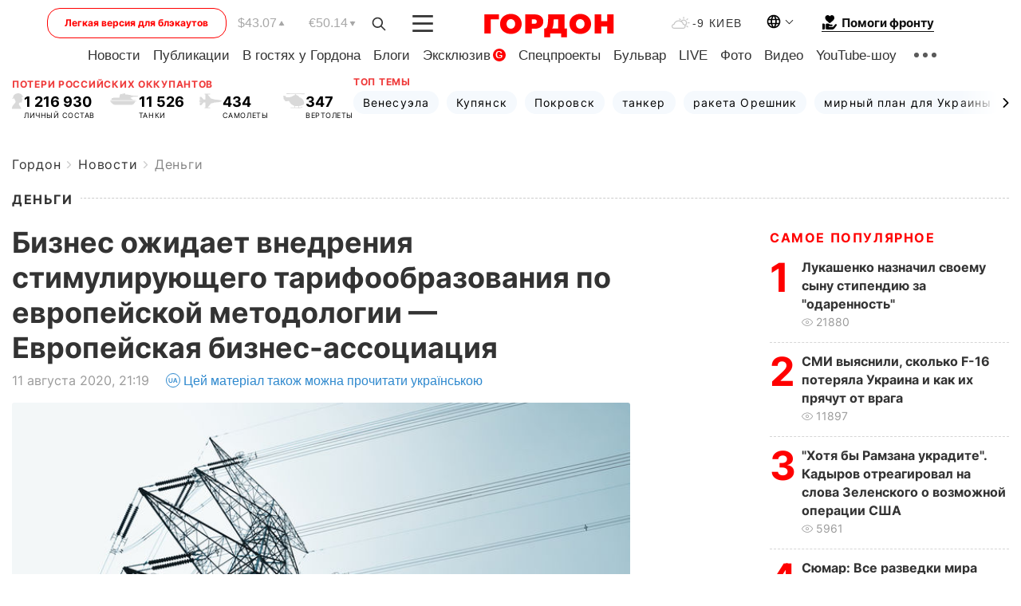

--- FILE ---
content_type: text/html; charset=UTF-8
request_url: https://gordonua.com/news/money/biznes-ozhidaet-vnedreniya-stimuliruyushchego-tarifoobrazovaniya-po-evropeyskoy-metodologii-evropeyskaya-biznes-associaciya-1513316.html
body_size: 26023
content:
<!DOCTYPE html><html lang="ru"><head>
    <meta charset="UTF-8">
    <meta http-equiv="X-UA-Compatible" content="IE=edge">
    <meta name="viewport" content="width=device-width, initial-scale=1">

    <meta name="msvalidate.01" content="DF6B4591C603DAD4E73878CB6B106CCE" />
    
            <meta name="robots" content="max-image-preview:large">
    
    

    

        <title>Бизнес ожидает внедрения стимулирующего тарифообразования по европейской методологии — Европейская бизнес-ассоциация</title>    <meta name="description" content="Участники энергорынка и эксперты не согласны с RAB-тарифом на распределение электроэнергии, который предложила..." class="js-meta" />    
    
    
    
    
    
     <!-- alter article -->
	                            <link rel="alternate" href="https://gordonua.com/news/money/biznes-ozhidaet-vnedreniya-stimuliruyushchego-tarifoobrazovaniya-po-evropeyskoy-metodologii-evropeyskaya-biznes-associaciya-1513316.html" hreflang="ru">
                                        <link rel="alternate" href="https://gordonua.com/ukr/news/money/biznes-ochikuje-vprovadzhennja-stimuljujuchogo-tarifoutvorennja-za-jevropejskoju-metodologijeju-jevropejska-biznes-asotsiatsija-1513316.html" hreflang="uk">
                        <link rel="alternate" href="https://gordonua.com/ukr/news/money/biznes-ochikuje-vprovadzhennja-stimuljujuchogo-tarifoutvorennja-za-jevropejskoju-metodologijeju-jevropejska-biznes-asotsiatsija-1513316.html" hreflang="x-default">
                        <link rel="canonical" href="https://gordonua.com/news/money/biznes-ozhidaet-vnedreniya-stimuliruyushchego-tarifoobrazovaniya-po-evropeyskoy-metodologii-evropeyskaya-biznes-associaciya-1513316.html">        
                                                         <link rel="amphtml" href="https://gordonua.com/amp/news/money/biznes-ozhidaet-vnedreniya-stimuliruyushchego-tarifoobrazovaniya-po-evropeyskoy-metodologii-evropeyskaya-biznes-associaciya-1513316.html">
        
                                                            
                                                                                            
                <script async src="https://www.googletagmanager.com/gtag/js?id=G-LLKXF6867N"></script>
        <script>
            window.dataLayer = window.dataLayer || [];
            function gtag(){dataLayer.push(arguments);}
            gtag('js', new Date());

            gtag('config', 'G-LLKXF6867N');
        </script>
    
    <script type="text/javascript">
        var gtmContainerId = 'GTM-PFHTMJ';
        function gordonGTM() {
            // Код Google Tag Manager
            (function(w,d,s,l,i){w[l]=w[l]||[];w[l].push({'gtm.start':
            new Date().getTime(),event:'gtm.js'});var f=d.getElementsByTagName(s)[0],
            j=d.createElement(s),dl=l!='dataLayer'?'&l='+l:'';j.async=true;j.src=
            'https://www.googletagmanager.com/gtm.js?id='+i+dl;f.parentNode.insertBefore(j,f);
            })(window,document,'script','dataLayer', gtmContainerId);
        }
        window.addEventListener('DOMContentLoaded', function() {
            if (window.innerWidth <= 520) {
                setTimeout(gordonGTM, 4000);
            } else {
                gordonGTM();
            }
        });
    </script>

            <script type="text/javascript">
            function loadDelayedScripts() {
                var gptScript = document.createElement('script');
                gptScript.src = 'https://securepubads.g.doubleclick.net/tag/js/gpt.js';
                gptScript.async = true;
                document.head.appendChild(gptScript);

                var ymScript = document.createElement('script');
                ymScript.src = 'https://cdn.membrana.media/gdn/ym.js';
                ymScript.async = true;
                document.head.appendChild(ymScript);

                window.yieldMasterCmd = window.yieldMasterCmd || [];
                window.yieldMasterCmd.push(function() {
                    window.yieldMaster.init({
                        pageVersionAutodetect: true
                    });
                });
            }

            window.addEventListener('DOMContentLoaded', function() {
                setTimeout(loadDelayedScripts, 2000);
                                    gtag('event', 'membrana_ym_init');
                            });
        </script>

        <style>
            .nts-ad {display: flex; flex-direction: column; align-items: center; justify-content: center}
            .nts-ad-h300 {min-height: 300px}
        </style>
        
        
                
    <meta property='og:title' content="Бизнес ожидает внедрения стимулирующего тарифообразования по европейской методологии — Европейская бизнес-ассоциация"/>
    <meta name='twitter:title' content="Бизнес ожидает внедрения стимулирующего тарифообразования по европейской методологии — Европейская бизнес-ассоциация">
            <meta property='og:description' content="Участники энергорынка и эксперты не согласны с RAB-тарифом на распределение электроэнергии, который предложила..."/>
        <meta name='twitter:description' content="Участники энергорынка и эксперты не согласны с RAB-тарифом на распределение электроэнергии, который предложила...">
        <meta property="og:image:width" content="1300"> 
    <meta property="og:image:height" content="974">

<meta property='og:type' content='article'/>
<meta property='og:url' content='https://gordonua.com/news/money/biznes-ozhidaet-vnedreniya-stimuliruyushchego-tarifoobrazovaniya-po-evropeyskoy-metodologii-evropeyskaya-biznes-associaciya-1513316.html'/>
<meta property='og:image' content='https://gordonua.com/img/article/15133/16_big-v1597169986.jpg'/><meta property='og:site_name' content='Гордон | Gordon'/>

<meta name='twitter:card' content='summary_large_image'>
<meta name='twitter:site' content='@Gordonuacom'>
<meta name='twitter:creator' content='@Gordonuacom'>
    <meta name='twitter:image' content='https://gordonua.com/img/article/15133/16_big-v1597169986.jpg'>
         
                        
                
                                                                                                                                                                

    

        
    
    <script type="application/ld+json">
    {
        "@context" : "https://schema.org",
        "@type" : "NewsArticle",
                "sameAs" : [ 
                            "https://gordonua.com/news/money/biznes-ozhidaet-vnedreniya-stimuliruyushchego-tarifoobrazovaniya-po-evropeyskoy-metodologii-evropeyskaya-biznes-associaciya-1513316.html"                    ],
                "mainEntityOfPage" : {
            "@type" : "WebPage",
            "@id" : "https://gordonua.com/news/money/biznes-ozhidaet-vnedreniya-stimuliruyushchego-tarifoobrazovaniya-po-evropeyskoy-metodologii-evropeyskaya-biznes-associaciya-1513316.html",
            "name" : "Бизнес ожидает внедрения стимулирующего тарифообразования по европейской методологии — Европейская бизнес-ассоциация"
        },
        "headline": "Бизнес ожидает внедрения стимулирующего тарифообразования по европейской методологии — Европейская...",
                    "image": {
                "@type": "ImageObject",
                "url": "https://gordonua.com/img/article/15133/16_big-v1597169986.jpg",
                "height": 974,
                "width": 1300
            },
                "dateCreated" : "2020-08-11T21:19:40+03:00",
        "datePublished": "2020-08-11T21:19:40+03:00",
        "dateModified": "2020-08-11T21:48:45+03:00",

                    "author": {
                "@type": "Organization",
                "name": "ГОРДОН",
                "url": "https://gordonua.com",
                "sameAs": [
                                            "https://www.youtube.com/vgostyahugordona",
                                            "https://www.facebook.com/gordonuacom",
                                            "https://twitter.com/Gordonuacom",
                                            "https://flipboard.com/@GORDONUA",
                                            "https://gordonua.com/xml/rss.xml",
                                            "https://t.me/gordonuacom",
                                            "https://t.me/dmytrogordon_official",
                                            "https://invite.viber.com/?g2=AQABYNa0%2Brz9Pkzt0NnTdm5DcUzQHlf7QrDvmsZ1C9h5ZjM%2FKIIfxji%2BDRkQ6fy9&lang=ru",
                                        "https://uk.wikipedia.org/wiki/%D0%93%D0%BE%D1%80%D0%B4%D0%BE%D0%BD_(%D1%96%D0%BD%D1%82%D0%B5%D1%80%D0%BD%D0%B5%D1%82-%D0%B2%D0%B8%D0%B4%D0%B0%D0%BD%D0%BD%D1%8F)"
                ],
                "logo": {
                    "@type": "ImageObject",
                    "url": "https://gordonua.com/user/img/gordon-logo.svg",
                    "width": "228",
                    "height": "42"
                },
                "contactPoint" : {
                    "@type" : "ContactPoint",
                    "email" : "editor@gordonua.com",
                    "contactType" : "custumer support",
                    "areaServed" : "UA",
                    "availableLanguage" : ["uk-UA", "ru-UA"]
                }
            },
                "publisher": {
            "@type": "Organization",
            "name": "ГОРДОН",
            "url": "https://gordonua.com",
            "sameAs": [
                                    "https://www.youtube.com/vgostyahugordona",
                                    "https://www.facebook.com/gordonuacom",
                                    "https://twitter.com/Gordonuacom",
                                    "https://flipboard.com/@GORDONUA",
                                    "https://gordonua.com/xml/rss.xml",
                                    "https://t.me/gordonuacom",
                                    "https://t.me/dmytrogordon_official",
                                    "https://invite.viber.com/?g2=AQABYNa0%2Brz9Pkzt0NnTdm5DcUzQHlf7QrDvmsZ1C9h5ZjM%2FKIIfxji%2BDRkQ6fy9&lang=ru",
                                "https://uk.wikipedia.org/wiki/%D0%93%D0%BE%D1%80%D0%B4%D0%BE%D0%BD_(%D1%96%D0%BD%D1%82%D0%B5%D1%80%D0%BD%D0%B5%D1%82-%D0%B2%D0%B8%D0%B4%D0%B0%D0%BD%D0%BD%D1%8F)"
            ],
            "logo": {
                "@type": "ImageObject",
                "url": "https://gordonua.com/user/img/gordon-logo.svg",
                "width": "228",
                "height": "42"
            },
            "contactPoint" : {
                "@type" : "ContactPoint",
                "email" : "editor@gordonua.com",
                "contactType" : "custumer support",
                "areaServed" : "UA",
                "availableLanguage" : ["uk-UA", "ru-UA"]
            }
        },
                    "description": "Участники энергорынка и эксперты не согласны с RAB-тарифом на распределение электроэнергии, который предложила...",
                            "keywords" : "энергетика, электроэнергия, Анна Деревянко, НКРЭКУ, Европейская бизнес-ассоциация, RAB-тариф",
                            "articleSection": "Деньги",
            
            "articleBody":"Участники энергорынка и эксперты не согласны с RAB-тарифом на распределение электроэнергии, который предложила... Бизнес надеется на принятие модели тарифообразования на распределение электроэнергии, которое будет интересно инвесторам и поможет модернизировать и развивать электросети. Об этом заявила руководитель Европейской бизнес-ассоциации Анна Деревянко, пишет &quot;Дело&quot;. По ее словам, участники энергорынка и эксперты не принимают модель стимулирующего тарифообразования (RAB-тариф) на распределение электроэнергии, которую предложила Нацкомиссия, осуществляющая регулирование в сфере энергетики и коммунальных услуг [НКРЭКУ]. Бизнес считает, что такая модель не будет стимулировать инвестиции, отметила Деревянко. &quot;Ведутся дискуссии вокруг того, какое именно тарифообразование должно быть принято: по предложениям регулятора или по предложению рынка. Их отличие в доказанности эффективности. Рынок предлагает применять успешную европейскую модель с правилами, которые понятны инвесторам: ставка возврата капитала на уровне WACC, пересчет ставки ежегодно, начисление на все активы компании&quot;, – отметила она. Деревянко добавила, что регулятор предлагает дифференцировать ставки: 1% начислять на уже построенные активы компании, 15% – на новые. Однако рынок такие условия не принимает, поскольку не видит инвестиционной привлекательности. Деревянко уверена: если привлекательности правил игры не видит рынок, то и внешние инвесторы вряд ли заинтересуются электросетями. &quot;Поэтому бизнес все же надеется, что тарифообразование, которое будет интересно инвесторам, будет внедрено в ближайшее время, ведь об этой реформе речь идет уже больше 10 лет&quot;, – подчеркнула эксперт. По информации Delo.ua, Нацкомиссия по энергетике с 2012 года рассматривает возможность перехода на стимулирующее тарифообразование, но оно до сих пор не введено. Согласно данным НКРЭКУ, изношенность сетей в Украине составляет 80%, заявлял в 2017 году в эфире NewsOne тогдашний глава ведомства Дмитрий Вовк. 25 июня генеральный секретарь европейской отраслевой ассоциации Eurelectric Кристиан Руби заявил, что для того, чтобы Украина добилась успеха, она должна решить вопрос стимулирования инвестиций в электрические сети.",
                                  
        "inLanguage" : "ru",
        "alternativeHeadline" : "Бизнес ожидает внедрения стимулирующего тарифообразования по европейской методологии — Европейская бизнес-ассоциация",
        "copyrightYear" : "2022",
        "wordCount" : "363",
        "speakable" : {
            "@type" : "SpeakableSpecification",
            "cssSelector" : ["h1"]
        }
    }
    </script>



    
            
    <script type="application/ld+json">
    {
        "@context": "http://schema.org",
        "@type": "BreadcrumbList",
        "itemListElement": [
                                            {
                "@type": "ListItem",
                "position": 1,
                "item": {
                                            "@id": "/news.html",  // cp0
                                        "name": "Новости"
                }
            }
            ,                                            {
                "@type": "ListItem",
                "position": 1,
                "item": {
                                            "@id": "/news/money.html",  // cp0
                                        "name": "Деньги"
                }
            }
                            ]
    }
    </script>
    

<script type="application/ld+json">
{
    "@context": "http://schema.org",
    "@type": "WebSite",
    "url": "https://gordonua.com",
    "potentialAction": {
        "@type": "SearchAction",
        "target": "/search/query={search_term_string}",
        "query-input": "required name=search_term_string"
    }
}
</script>                                                        
<link rel="preconnect" href="https://connect.facebook.net">
<link rel="preconnect" href="https://cdn.gravitec.net">
    <link rel="preload" href='/user/css/fonts_connect_new3.css' as="style"/>
        <link rel="preload" href='/user/css/main.min-v37.css' as="style"/>
    <link rel="preload" href='/user/css/fix.min-v27.css' as="style"/>
        <link rel="icon" type="image/png" href="/user/img/favicon-new.png" sizes="16x16">
    <link rel="icon" type="image/png" href="/user/img/favicon-new32.png" sizes="32x32">
    <link rel="apple-touch-icon" type="image/png" href="/user/img/favicon-newiOS.png" sizes="180x180">
    
    <link rel="stylesheet" href="/user/css/fonts_connect_new3.css">
        <link rel="stylesheet" href="/user/css/main.min-v37.css">
    <link rel="stylesheet" href="/user/css/fix.min-v27.css">
    <style>
        div[data-place='43'],
        div[data-place='70'], 
        div[data-place='71'], 
        div[data-place='72'],
        div[data-place='56'], 
        div[data-place='57'], 
        div[data-place='58'],
        div[data-place='36'],
        div[data-place='37'],
        div[data-place='38'],
        div[data-place='160'],
        div[data-place='161'],
        div[data-place='51'],
        div[data-place='52'],
        div[data-place='53'],
        div[data-place='88'],
        div[data-place='89'],
        div[data-place='82'],
        div[data-place='44'],
        div[data-place='99'],
        div[data-place='100'],
        div[data-place='102'],
        div[data-place='103'],
        div[data-place='104'],
        div[data-place='96'],
        div[data-place='98'],
        div[data-place='168'],
        div[data-place='169']
        {
            margin: 30px 0;
        }
        div[data-place='70'],
        div[data-place='43'],
        div[data-place='56'],
        div[data-place='51'],
        div[data-place='37'],
        div[data-place='36']{
            position: relative;
            z-index: 1;
        }
        div[data-place='108'], div[data-place='109']{
            margin: 30px auto;
        }
        blockquote.twitter-tweet{
            padding: inherit;
            font-size: inherit;
            line-height: inherit;
            text-align: inherit;
            color: inherit;
            font-family: inherit;
            border-top: inherit;
            position: inherit;
            margin-top: inherit;
        }
        blockquote.twitter-tweet a{
            color: #2f89ce;
            font-family: inherit;
        }
        blockquote.twitter-tweet a:hover{
            color: #ff5353!important;
        }
        .main-slider ~ .content__flex-main .content__base{
            order: 2!important;
        }
        .top-slider__box .swiper-slide{
            margin-right: 15px;
        }
         @media screen and (max-width: 567px){
            .theme-box.tegs-rubric .theme-box-slider1 .swiper-slide{
            margin-right: 10px;
        }
        }
        .bulvar .theme-box .news-tegs__link{
            font-family: Inter-Regular, sans-serif;
        }
    </style>
    <script>
        var root_domain = 'gordonua.com';
        var loadsrcscache = [];
        load_srcs = function(sources, callback) {
            loadsrcscache.push([sources, callback]);
        }
    </script>

    </head><body ><div class="sbody"><style>.boulevard-block .main-slider .views {display: block;}.popular-list .popular-list__item .views {display: block!important;}[data-action="banners"] .banner.has-iframe::before,[data-action="banners"] .banner.has-img::before,[data-action="banners"] .banner .adsbygoogle:before {content: "Реклама";display: block;font-size: 14px;color: #9a9a9a;}[data-action="banners"] .banner a::before{font-family: 'Inter-Regular';}[data-action="banners"] .banner .adsbygoogle:before{position: absolute;top: -30px;}[data-action="banners"] .banner .adsbygoogle{margin-top: 20px;position: relative;}[data-action="banners"] .banner.has-iframe .adsbygoogle:before{display: none;}[data-action="banners"] .banner.has-iframe .adsbygoogle{margin-top: 0;}.MIXADVERT_NET a::before{display: none!important;}.MIXADVERT_NET > div::before{position: absolute;top: -30px;}@media (min-width: 567px) {.news-slider-box .content-tile.big .content-tile__img img{height: auto;}}.news-slider-box .content-tile.big .content-tile__img {max-height: 200px;}@media (max-width: 567px){.news-slider-box .content-tile.big .content-tile__img {max-height: 166px;}}.content-title .content-title__link h1,main.content__base .content-title h1.content-title__link{font-size: inherit !important;line-height: inherit !important;color: inherit !important;margin-bottom: inherit !important;font-family: inherit !important;display: inline !important;letter-spacing: inherit!important;text-transform: inherit!important;}main.content__base .content-title h1.content-title__link{color: red!important;font-size: 18px!important;line-height: 24px!important;letter-spacing: .08em!important;text-transform: uppercase!important;font-family: Inter-Bold, sans-serif !important;}.all-materials-title h1 {display: block;width: fit-content;text-transform: uppercase;font-family: Inter-SemiBold;font-size: 16px;letter-spacing: .08em;color: #202020;background: #fff;padding-right: 10px;margin-bottom: 0;line-height: 30px;white-space: nowrap;}.all-materials-title.top-theme-title.top-theme-page-title h1 {text-transform: inherit;}@media (max-width: 640px) {.materil-author h1 {font-size: 16px;}}</style><script>
                   function checkBanners() {  
                        document.querySelectorAll('.banner:not(.has-iframe)').forEach(banner => {
                            if (banner.querySelector('iframe')) {
                                banner.classList.add('has-iframe');
                            } 
                            if (banner.querySelector('img')) {
                                banner.classList.add('has-iframe');
                            }
                            
                            const div = banner.querySelector('div[id]');
                            if (div && (div.innerHTML.trim() !== '' || div.nextElementSibling && div.nextElementSibling.tagName === 'SCRIPT')) {
                                banner.classList.add('has-iframe');
                            }
                        });  
                    }
                setTimeout(checkBanners, 4000);
                let scrollCount = 0;
                function onScroll() {
                    checkBanners();
                    scrollCount++;
                        if (scrollCount >= 5) {
                            window.removeEventListener('scroll', onScroll);
                        }
                    }
                window.addEventListener('scroll', checkBanners);
            </script><script>
                function getCookie(name) {
                    var nameEQ = name + "=";
                    var ca = document.cookie.split(';');
                    for(var i=0;i < ca.length;i++) {
                        var c = ca[i];
                        while (c.charAt(0)==' ') c = c.substring(1,c.length);
                        if (c.indexOf(nameEQ) == 0) return c.substring(nameEQ.length,c.length);
                    }
                    return null;
                }
                function set_cookie(name,value,days, link) {
                    var expires = "";
                    if (days) {
                        var date = new Date();
                        date.setTime(date.getTime() + (days*24*60*60*1000));
                        expires = "; expires=" + date.toUTCString();
                    }
                    document.cookie = name + "=" + (value || "")  + expires + "; path=/";
                    document.location.href = link;
                }

                var pull_optimization_check = {};
            </script><!-- Google Tag Manager (noscript) -->
<noscript><iframe src="https://www.googletagmanager.com/ns.html?id=GTM-PFHTMJ"
height="0" width="0" style="display:none;visibility:hidden"></iframe></noscript>
<!-- End Google Tag Manager (noscript) --> <style>
    .header__top{
        position: relative;
    }
    .light-version-btn:hover {
        opacity: 0.8;
    }
    .light-version-btn{
        font-size: 12px;
        line-height: 20px;
        display: flex;
        justify-content: center;
        align-items: center;
        height: 38px;
        width: 100%;
        max-width: 225px;
        /* position: absolute; */
        top: 5px;
        left: 5.5%;
        color: #FF0000;
        border: 1px solid #FF0000;
        border-radius: 16px;
        margin-right: 14px;
    }
    @media (max-width: 1270px){
        .light-version-btn{
            left: 46px;
        }
    }
    @media (max-width: 1210px){
        .light-version-btn {
            max-width: 195px;
        }
    }
    @media (max-width: 1150px){
        .light-version-btn {
            display: none;
        }
    }
    @media (max-width: 567px){
        .header__top,  .country-switcher{
            background: white;
        }
    }
    @media (max-width: 1150px){
        .light-version-btn {
            display: none;
            right: 0;
            left: auto;
            background: white;
            position: fixed;
            bottom: 0;
            top: auto;
            max-width: 100%;
            border: none;
            height: 91px;
            font-size: 16px;
            background: #F7F7F8;
            border-radius: 0;
        }
    }

    

    .foundation {
        display: none;
        border-bottom: 1px solid;
        line-height: 19px;
        text-decoration: none;
    }
    .foundation img {
        padding-bottom: 2px;
    }
    .foundation span.foundation-text {
        font-family: Inter-Bold, sans-serif;
        font-size: 15px;
        padding-left: 5px;
    }
    .foundation:hover span.foundation-text {
        color: red;
    }

    @media (min-width: 749px){
        .foundation {
            display: inline-flex;
        }
    }
</style>

<header class="header">
    <div class="container">
        <div class="header__top">
            <a class="light-version-btn" href="https://fast.gordonua.com/rus/">
                Легкая версия для блэкаутов
            </a>
            <div class="course">
                <span class="course__item dollar">$43.07</span>
                <span class="course__item euro">€50.14</span>
            </div>
            <button id="search-btn" class="search-btn">
                <img width="18" height="18" src="/user/img/Shape.svg" alt="search btn">
            </button>
            <a class="menu-mob" id="butt1" >
                <img width="26" height="21" class="closed" src="/user/img/gumburger.svg" alt="menu closed">
                <div class="open">
                    <img src="/user/img/close_.svg" alt="menu open">
                </div>
            </a>

            <div class="logo">
                <a href="https://gordonua.com/rus/">
                    <img width="165" height="30" src="/user/img/gordon-logo.svg" alt="Главная">
                </a>
            </div>

            <div class="temperature">
                <img width="23" height="16" src="/user/img/temp.svg" alt="weather">
                -9 Киев
            </div>

            <div class="languages">
            <div class="languages-select"><img width="20" height="20" src="/user/img/planet.svg" alt="languages"></div>
            <div class="languages-change">
                                                                                                                                                                                                                                        <div><a href="https://gordonua.com/ukr/news/money/biznes-ochikuje-vprovadzhennja-stimuljujuchogo-tarifoutvorennja-za-jevropejskoju-metodologijeju-jevropejska-biznes-asotsiatsija-1513316.html" data-langid="1" data-absnum="2" onclick="set_cookie('lang', 2, 30, 'https://gordonua.com/ukr/news/money/biznes-ochikuje-vprovadzhennja-stimuljujuchogo-tarifoutvorennja-za-jevropejskoju-metodologijeju-jevropejska-biznes-asotsiatsija-1513316.html')" style="font-size:16px;font-weight:400">UA</a></div>
                        <div><a href="https://english.gordonua.com/" onclick="document.location.href='https://english.gordonua.com/'" style="font-size:16px;font-weight:400">EN</a></div>
                                                                                    </div>
            </div>

            <a href="/drone.html" class="foundation">
                <img width="20" height="20" src="/user/img/foundation-help.svg" alt="languages">
                <span class="foundation-text">Помоги фронту</span>
            </a>
        </div>

                                                                                                                                                                                                                                                                                                                                                                                
                                                                                                                                                                                                                                                                                
                                                                                                                                                                                                                                                                                                                                                                                                                
                                                                                                                                                                                        
        <div class="header-menu">
            <button id="search-btn-mob" class="search-btn search-btn-mob"><img width="18" height="18" src="/user/img/Shape.svg" alt="search">Поиск</button>
            <div class="header-menu__item">
                <div class="header-menu__title-box"><span class="header-menu__title">Главная</span></div>
                <nav>
                    <ul>
                                                    <li><a  href="/news.html">Новости</a></li>
                                                    <li><a  href="/publications.html">Публикации</a></li>
                                                    <li><a  href="/interview.html">В гостях у Гордона</a></li>
                                                    <li><a  href="/blogs.html">Блоги</a></li>
                                                    <li><a  href="/exclusive.html">Эксклюзив</a><span class="g-bl">G</span></li>
                                                    <li><a  href="/specprojects.html">Спецпроекты</a></li>
                                                    <li><a  href="/bulvar.html">Бульвар</a></li>
                                                    <li><a  href="/live.html">LIVE</a></li>
                                                    <li><a  href="/photo.html">Фото</a></li>
                                                    <li><a  href="/video.html">Видео</a></li>
                                                    <li><a  href="/talkshow.html">YouTube-шоу</a></li>
                                            </ul>
                </nav>
                <div class="header-menu__item">
                    <div class="header-menu__title-box"><span class="header-menu__title">Соцсети</span></div>
                    <nav>
                        <ul>
                                                                                            <li><a class="bold youtube-h" href="https://www.youtube.com/vgostyahugordona">YouTube</a></li>
                                                                                            <li><a class="bold facebook-h" href="https://www.facebook.com/gordonuacom">Facebook</a></li>
                                                                                            <li><a class="bold twitter-h" href="https://twitter.com/Gordonuacom">Twitter</a></li>
                                                                                            <li><a class="bold flipboard-h" href="https://flipboard.com/@GORDONUA">Flipboard</a></li>
                                                                                            <li><a class="bold rss-h" href="https://gordonua.com/xml/rss.xml">RSS</a></li>
                                                                                            <li><a class="bold telegram-h" href="https://t.me/gordonuacom">Telegram <br> Gordonua.com</a></li>
                                                                                            <li><a class="bold telegram-h2" href="https://t.me/dmytrogordon_official">Telegram <br> Дмитрий Гордон</a></li>
                                                                                            <li><a class="bold viber-h" href="https://invite.viber.com/?g2=AQABYNa0%2Brz9Pkzt0NnTdm5DcUzQHlf7QrDvmsZ1C9h5ZjM%2FKIIfxji%2BDRkQ6fy9&lang=ru">Viber</a></li>
                                                    </ul>
                    </nav>
                </div>
            </div>
            <div class="header-menu__item">
                <div class="header-menu__title-box"><span class="header-menu__title">Категории новостей</span></div>
                <nav>
                    <ul>
                                                    <li><a href="/news.html">Все новости</a></li>
                                                    <li><a href="/news/military-actions.html">Военные действия</a></li>
                                                    <li><a href="/news/worldnews.html">Мир</a></li>
                                                    <li><a href="/news/politics.html">Политика</a></li>
                                                    <li><a href="/news/money.html">Деньги</a></li>
                                                    <li><a href="/news/sport.html">Спорт</a></li>
                                                    <li><a href="/news/localnews.html">Происшествия</a></li>
                                                    <li><a href="/news/culture.html">Культура</a></li>
                                                    <li><a href="/news/science.html">Техно</a></li>
                                                    <li><a href="/news/health.html">Образ жизни</a></li>
                                                    <li><a href="/interesting.html">Интересное</a></li>
                                                    <li><a href="/news/society.html">Общество</a></li>
                                            </ul>
                </nav>
                <div class="header-menu__item mobile-hide">
                    <div class="header-menu__title-box"><span class="header-menu__title">Контакты</span></div>
                    <nav class="contacts-box">
                        <ul>
                            <li><a class="contacts-h" href="tel:+380442071301">+380 (44) 207-13-01,</a></li>
                            <li><a class="contacts-h" href="tel:+380442071302">+380 (44) 207-13-02</a></li>
                        </ul>
                    </nav>
                    <nav class="email-box">
                        <ul>
                            <li><a class="email-h" href="/cdn-cgi/l/email-protection#8beeefe2ffe4f9cbece4f9efe4e5feeaa5e8e4e6"><span class="__cf_email__" data-cfemail="fe9b9a978a918cbe99918c9a91908b9fd09d9193">[email&#160;protected]</span></a></li>
                        </ul>
                    </nav>
                   
                    <div class="hide-desctop">
                        <div class="header-menu__title-box"><span class="header-menu__title">Информация</span></div>
                        <nav>
                            <ul>
                                                                    <li><a href="/about/job.html">Вакансии</a></li>
                                                                    <li><a href="/about.html">Редакция</a></li>
                                                                    <li><a href="/about/advertisement.html">Реклама на сайте</a></li>
                                                                    <li><a href="/legal_info.html">Правовая информация</a></li>
                                                                    <li><a href="/about/how-to-read.html">Как нас читать на временно оккупированных территориях</a></li>
                                                            </ul>
                        </nav>
                        <span class="header-menu__title">Приложения</span>
                        <nav>
                            <ul class="app-box">
                                <li><a href="https://play.google.com/store/apps/details?id=com.gordon"><img src="/user/img/app1.png" alt="android app"></a></li>
                                <li><a href="https://itunes.apple.com/app/id1282904011"><img src="/user/img/app2.png" alt="ios app"></a></li>
                            </ul>
                        </nav>
                    </div>
                </div>
            </div>
            <div class="header-menu__item">
                <div class="header-menu__title-box"><span class="header-menu__title">Город </span></div>
                <nav>
                    <ul>
                                                    <li><a  href="/news/kiev.html">Киев</a></li>
                                                    <li><a  href="/tags/harkov.html">Харьков</a></li>
                                                    <li><a  href="/tags/lvov.html">Львов</a></li>
                                                    <li><a  href="/tags/dnepr.html">Днепр</a></li>
                                                    <li><a  href="/tags/odessa-1.html">Одесса</a></li>
                                                    <li><a  href="/tags/mariupol-1.html">Мариуполь</a></li>
                                                    <li><a  href="/tags/donetsk-1.html">Донецк</a></li>
                                                    <li><a  href="/tags/lugansk.html">Луганск</a></li>
                                            </ul>
                </nav>
            </div>
            <div class="header-menu__item mobile-hide">
                <div class="header-menu__title-box"><span class="header-menu__title">Соцсети</span></div>
                <nav>
                    <ul>
                                                                                <li><a class="bold youtube-h" href="https://www.youtube.com/vgostyahugordona">YouTube</a></li>
                                                                                <li><a class="bold facebook-h" href="https://www.facebook.com/gordonuacom">Facebook</a></li>
                                                                                <li><a class="bold twitter-h" href="https://twitter.com/Gordonuacom">Twitter</a></li>
                                                                                <li><a class="bold flipboard-h" href="https://flipboard.com/@GORDONUA">Flipboard</a></li>
                                                                                <li><a class="bold rss-h" href="https://gordonua.com/xml/rss.xml">RSS</a></li>
                                                                                <li><a class="bold telegram-h" href="https://t.me/gordonuacom">Telegram <br> Gordonua.com</a></li>
                                                                                <li><a class="bold telegram-h2" href="https://t.me/dmytrogordon_official">Telegram <br> Дмитрий Гордон</a></li>
                                                                                <li><a class="bold viber-h" href="https://invite.viber.com/?g2=AQABYNa0%2Brz9Pkzt0NnTdm5DcUzQHlf7QrDvmsZ1C9h5ZjM%2FKIIfxji%2BDRkQ6fy9&lang=ru">Viber</a></li>
                                            </ul>
                </nav>
            </div>
            <div class="header-menu__item mobile-hide">
                <div class="hide-desctop">
                    <div class="header-menu__title-box"><span class="header-menu__title">Информация</span></div>
                    <nav>
                        <ul>
                                                            <li><a href="/about/job.html">Вакансии</a></li>
                                                            <li><a href="/about.html">Редакция</a></li>
                                                            <li><a href="/about/advertisement.html">Реклама на сайте</a></li>
                                                            <li><a href="/legal_info.html">Правовая информация</a></li>
                                                            <li><a href="/about/how-to-read.html">Как нас читать на временно оккупированных территориях</a></li>
                                                    </ul>
                    </nav>
                </div>
                <div class="header-menu__title-box"><span class="header-menu__title">Контакты</span></div>
                <nav class="contacts-box">
                    <ul>
                        <li><a class="contacts-h" href="tel:+380442071301">+380 (44) 207-13-01,</a></li>
                        <li><a class="contacts-h" href="tel:+380442071302">+380 (44) 207-13-02</a></li>
                    </ul>
                </nav>

                <nav class="email-box" style="margin-bottom: 0">
                    <ul>
                        <li><a class="email-h" href="/cdn-cgi/l/email-protection#3d58595449524f7d5a524f595253485c135e5250"><span class="__cf_email__" data-cfemail="5b3e3f322f34291b3c34293f34352e3a75383436">[email&#160;protected]</span></a></li>
                    </ul>
                </nav>
                <div class="help-btn">
                    <span>Помоги фронту</span>
                    <a class="help-btn__link" href="/drone.html">Помочь</a>
                </div>
                <div class="hide-desctop">
                    <span class="header-menu__title">Приложения</span>
                    <nav>
                        <ul class="app-box">
                            <li><a href="https://play.google.com/store/apps/details?id=com.gordon"><img src="/user/img/app1.png" alt="app google pic"></a></li>
                            <li><a href="https://itunes.apple.com/app/id1282904011"><img src="/user/img/app2.png" alt="app apple pic"></a></li>
                        </ul>
                    </nav>
                </div>
            </div>

            <div class="header-menu__item hide-mobile">
                <div class="header-menu__title-box"><span class="header-menu__title">Информация</span></div>
                <nav>
                    <ul>
                                                    <li><a href="/about/job.html">Вакансии</a></li>
                                                    <li><a href="/about.html">Редакция</a></li>
                                                    <li><a href="/about/advertisement.html">Реклама на сайте</a></li>
                                                    <li><a href="/legal_info.html">Правовая информация</a></li>
                                                    <li><a href="/about/how-to-read.html">Как нас читать на временно оккупированных территориях</a></li>
                                            </ul>
                </nav>
                <span class="header-menu__title">Приложения</span>
                <nav>
                    <ul class="app-box">
                        <li><a href="https://play.google.com/store/apps/details?id=com.gordon"><img src="/user/img/app1.png" alt="app google p"></a></li>
                        <li><a href="https://itunes.apple.com/app/id1282904011"><img src="/user/img/app2.png" alt="app apple p"></a></li>
                    </ul>
                </nav>
            </div>

        </div>

        <div class="header_rubric">
            <nav>
                <ul>
                                            <li><a class="header_rubric__link" href="/news.html">Новости</a></li>
                                            <li><a class="header_rubric__link" href="/publications.html">Публикации</a></li>
                                            <li><a class="header_rubric__link" href="/interview.html">В гостях у Гордона</a></li>
                                            <li><a class="header_rubric__link" href="/blogs.html">Блоги</a></li>
                                            <li><a class="header_rubric__link" href="/exclusive.html">Эксклюзив</a><span class="g-bl">G</span></li>
                                            <li><a class="header_rubric__link" href="/specprojects.html">Спецпроекты</a></li>
                                            <li><a class="header_rubric__link" href="/bulvar.html">Бульвар</a></li>
                                            <li><a class="header_rubric__link" href="/live.html">LIVE</a></li>
                                            <li><a class="header_rubric__link" href="/photo.html">Фото</a></li>
                                            <li><a class="header_rubric__link" href="/video.html">Видео</a></li>
                                            <li><a class="header_rubric__link" href="/talkshow.html">YouTube-шоу</a></li>
                                    </ul>
                <button class="menu-show"><img width="28" height="6" src="/user/img/group1.svg" alt="show menu"></button>
            </nav>
            <div class="menu-rubric">
                <nav>
                    <ul>
                                                    <li><a href="/news.html">Все новости</a></li>
                                                    <li><a href="/news/military-actions.html">Военные действия</a></li>
                                                    <li><a href="/news/worldnews.html">Мир</a></li>
                                                    <li><a href="/news/politics.html">Политика</a></li>
                                                    <li><a href="/news/money.html">Деньги</a></li>
                                                    <li><a href="/news/sport.html">Спорт</a></li>
                                                    <li><a href="/news/localnews.html">Происшествия</a></li>
                                                    <li><a href="/news/culture.html">Культура</a></li>
                                                    <li><a href="/news/science.html">Техно</a></li>
                                                    <li><a href="/news/health.html">Образ жизни</a></li>
                                                    <li><a href="/interesting.html">Интересное</a></li>
                                                    <li><a href="/news/society.html">Общество</a></li>
                                            </ul>
                </nav>
            </div>
        </div>

        <div class="rubric-box">
            <div class="rubric-box-slider swiper-container">
                <div class="swiper-wrapper">
                                            <div class="swiper-slide">
                            <a class="rubric-box__item" href="/news.html"><span>Новости</span></a>
                        </div>
                                            <div class="swiper-slide">
                            <a class="rubric-box__item" href="/publications.html"><span>Публикации</span></a>
                        </div>
                                            <div class="swiper-slide">
                            <a class="rubric-box__item" href="/interview.html"><span>В гостях у Гордона</span></a>
                        </div>
                                            <div class="swiper-slide">
                            <a class="rubric-box__item" href="/blogs.html"><span>Блоги</span></a>
                        </div>
                                            <div class="swiper-slide">
                            <a class="rubric-box__item" href="/exclusive.html"><span>Эксклюзив</span></a>
                        </div>
                                            <div class="swiper-slide">
                            <a class="rubric-box__item" href="/specprojects.html"><span>Спецпроекты</span></a>
                        </div>
                                            <div class="swiper-slide">
                            <a class="rubric-box__item" href="/bulvar.html"><span>Бульвар</span></a>
                        </div>
                                            <div class="swiper-slide">
                            <a class="rubric-box__item" href="/live.html"><span>LIVE</span></a>
                        </div>
                                            <div class="swiper-slide">
                            <a class="rubric-box__item" href="/photo.html"><span>Фото</span></a>
                        </div>
                                            <div class="swiper-slide">
                            <a class="rubric-box__item" href="/video.html"><span>Видео</span></a>
                        </div>
                                            <div class="swiper-slide">
                            <a class="rubric-box__item" href="/talkshow.html"><span>YouTube-шоу</span></a>
                        </div>
                                    </div>
                <span class="theme-arrow_"><img src="/user/img/arrow-right2.svg" alt="sl arr right"></span>
            </div>
            
            

                        
                                                                                                                                        
            <div class="top-wrapper flex2">
                <div class="top-wrapper-item">
                    <div class="losses-wrap flex2">
                        <div class="item-lw title flex2">
                            Потери российских оккупантов
                        </div>
                        <div class="item-lw">
                            <div class="losses flex2">
                                <div class="item-l-wrap flex2">
                                    <div class="item-l">
                                        <img width="15" height="20" class="r-p" src="/user/img/r-p.svg" alt="">
                                    </div>
                                    <div class="item-l flex2">
                                        <span> 1 216 930</span>
                                        <p>ЛИЧНЫЙ СОСТАВ</p>
                                    </div>
                                </div>
                                <div class="item-l-wrap flex2">
                                    <div class="item-l">
                                        <img width="36" height="15" class="r-t" src="/user/img/r-t.svg" alt="">
                                    </div>
                                    <div class="item-l">
                                        <span> 11 526</span>
                                        <p>
ТАНКИ</p>
                                    </div>
                                </div>
                                <div class="item-l-wrap flex2">
                                    <div class="item-l">
                                        <img width="29" height="19" class="r-pl" src="/user/img/r-pl.svg" alt="">
                                    </div>
                                    <div class="item-l">
                                        <span> 434</span>
                                        <p>САМОЛЕТЫ</p>
                                    </div>
                                </div>
                                <div class="item-l-wrap flex2">
                                    <div class="item-l">
                                        <img width="28" height="19" class="r-h" src="/user/img/r-h.svg" alt="">
                                    </div>
                                    <div class="item-l">
                                        <span> 347</span>
                                        <p>ВЕРТОЛЕТЫ</p>
                                    </div>
                                </div>
                            </div>
                        </div>
                    </div>
                </div>

                
                <div class="top-wrapper-item">
                    <div class="losses-wrap losses-wrap-slider flex2">
                        <div class="item-lw title flex2">
                            Топ темы
                        </div>
                        <div class="item-lw">
                            <div class="theme-box">
                                <div class="theme-box-slider swiper-container">
                                    <div class="swiper-wrapper">
                                                                                    <div class="swiper-slide">
                                                <a class="theme-box__item " href="/tags/venesuela.html">
                                                    <span>Венесуэла</span>
                                                </a>
                                            </div>
                                                                                    <div class="swiper-slide">
                                                <a class="theme-box__item " href="/tags/kupjansk.html">
                                                    <span>Купянск</span>
                                                </a>
                                            </div>
                                                                                    <div class="swiper-slide">
                                                <a class="theme-box__item " href="/tags/pokrovsk.html">
                                                    <span>Покровск</span>
                                                </a>
                                            </div>
                                                                                    <div class="swiper-slide">
                                                <a class="theme-box__item " href="/tags/tanker.html">
                                                    <span>танкер</span>
                                                </a>
                                            </div>
                                                                                    <div class="swiper-slide">
                                                <a class="theme-box__item " href="/tags/raketa-oreshnik.html">
                                                    <span>ракета Орешник</span>
                                                </a>
                                            </div>
                                                                                    <div class="swiper-slide">
                                                <a class="theme-box__item " href="/tags/mirnyj-plan-dlja-ukrainy.html">
                                                    <span>мирный план для Украины</span>
                                                </a>
                                            </div>
                                                                            </div>
                                </div>
                
                                <span class="swiper-button-prev theme-arrow theme-arrow-left swiper-button-white">
                                    <img width="8" height="12" src="/user/img/arrow-right2.svg" alt="sl left">
                                </span>
                                <span class="swiper-button-next theme-arrow swiper-button-white">
                                    <img width="8" height="12" src="/user/img/arrow-right2.svg" alt="sl right">
                                </span>
                            </div>
                        </div>
                    </div>
                </div>
            </div>
            
        </div>
    </div>
</header>

<script data-cfasync="false" src="/cdn-cgi/scripts/5c5dd728/cloudflare-static/email-decode.min.js"></script><script>
    load_srcs(['/user/js/swiper-bundle.min.js'], function() {
        var swiper = new Swiper(".theme-box-slider", {
            spaceBetween: 10,
            grabCursor: true,
            slidesPerView: 'auto',
            navigation: {
                nextEl: ".swiper-button-next",
                prevEl: ".swiper-button-prev"
            },
        });
        
        var swiper = new Swiper(".theme-box-slider1", {
            spaceBetween: 10,
            grabCursor: true,
            slidesPerView: 'auto',
            navigation: {
                nextEl: ".theme-arrow1"
            },
        });
        
        var swiper = new Swiper(".rubric-box-slider", {
            spaceBetween: 16,
            grabCursor: true,
            slidesPerView: 'auto',
            navigation: {
                nextEl: ".theme-arrow_"
            },
        });
    });
</script> <div class="container "> 

    <i data-absnum="1513316" data-operand="article" data-action="stat" data-lang="1" class="sunsite_actions" style="display:none;"></i>
<div class="content content__flex content-two 1">
    
<ul class="breadcrumb breadcrumb-news">
    
    
        
    <li>
        <a href="/rus/">Гордон</a>
    </li>
    
                                    <li>
                            <a href="/news.html">Новости</a>
                    </li>
                                    <li>
                            <a href="/news/money.html">Деньги</a>
                    </li>
    </ul>
        <div class="content-title">
        <a class="content-title__link" href="/news/money.html">
            Деньги
        </a>
    </div>
    <style>
        @media (max-width: 415px){
            .content-link-ua, .content-link-ru{
                font-family: Inter-Regular, sans-serif;
            }
        }
        @media (max-width: 600px) {
            .video-fix-block iframe {
                height: 200px !important;
            }
        }
        @media screen and (max-width: 412px) {
            .news-picture{
                position: relative;
            }
           .news-picture img {
                position: absolute;
                top: 0;
                left: 0;
                width: 100%;
                height: 100%;
            }
            .news-picture.margin img {
                position: relative;
            }
            .news-picture picture {
                display: block;
                position: relative;
                width: 100%;
                padding-bottom: 66.67%;
                height: 0;
                display: block;
                margin-bottom: 6px;
            }
            article.fix .news-picture picture img{
                position: relative;
            }
            article.fix .news-picture picture{
                position: relative;
                padding-bottom: initial;
                height: auto;
            }
        }

.news-picture,
.news-picture-left,
.news-picture-right {
    margin: 15px 0;
}

.news-picture picture,
.news-picture-left picture,
.news-picture-right picture {
    display: block;
    max-width: 100%;
    height: auto;
}

.news-picture img,
.news-picture-left img,
.news-picture-right img {
    max-width: 100%;
    height: auto;
    display: block;
}

.news-picture-left > .ph-source.news-picture-describe, 
.news-picture-right > .ph-source.news-picture-describe {
    margin-bottom: 0
}

@media (max-width: 768px) {
    .news-picture-left, .news-picture-right {
        margin: auto;
    }
}

@media (min-width: 768px) {
    .news-picture-left {
        float: left;
        margin: 5px 15px 5px 0;
        max-width: 50%;
    }

    .news-picture-right {
        float: right;
        margin: 5px 0 15px 5px;
        max-width: 50%;
    }

    .news-picture-left::after,
    .news-picture-right::after {
        content: "";
        display: table;
        clear: both;
    }
}

@media (min-width: 1200px) {
    .news-picture-left,
    .news-picture-right {
        max-width: 40%;
    }
}
    </style>
    <div class="content__flex-main news new-desing-photo">
        <main class="content__base">
        
                                    

            <div class="container-inside">
                <h1 data-edit="1513316,2195" data-absnum="1513316">Бизнес ожидает внедрения стимулирующего тарифообразования по европейской методологии — Европейская бизнес-ассоциация

<span class="art-icons">
                                                                                                                    
        
            
        
        
        
        
        </span>
</h1>
                <div class="content__base-info">
                                            <div class="content-date">
                                                            11 августа 2020, 21:19
                                                    </div>
                    
                                        
                    
                                            <a class="content-link-ua" href="https://gordonua.com/ukr/news/money/biznes-ochikuje-vprovadzhennja-stimuljujuchogo-tarifoutvorennja-za-jevropejskoju-metodologijeju-jevropejska-biznes-asotsiatsija-1513316.html">Цей матеріал також можна прочитати українською</a>
                                    </div>
            </div>

                                                                            
                    
                                                                                                                <div class="news-picture">
                                <picture>
                                                                                                            <source srcset="/img/article/15133/16_tnwide-v1597169817.jpg" media="(max-width: 412px)">
                                    <img width="330" height="185" class="art_main_image" src="/img/article/15133/16_main-v1597169816.jpg" alt="Бизнес ожидает внедрения стимулирующего тарифообразования по европейской методологии — Европейская бизнес-ассоциация">
                                </picture>
                                <span class="news-picture-describe">Предложенный НКРЭКУ тариф &ndash; непривлекателен для инвесторов, считают участники рынка<br>Фото: depositphotos.com</span>
                            </div>
                                                                        
            <div class="container-inside">
                                    <div class="ct-header">
                        <strong><h2>Участники энергорынка и эксперты не согласны с RAB-тарифом на распределение электроэнергии, который предложила Нацкомиссия, осуществляющая регулирование в сфере энергетики и коммунальных услуг.</h2></strong>
                    </div>
                
                                <article class="fix">
                    <p ><strong>Бизнес надеется на принятие модели тарифообразования на распределение электроэнергии, которое будет интересно инвесторам и поможет модернизировать и развивать электросети. Об этом заявила руководитель Европейской бизнес-ассоциации Анна Деревянко, пишет <a rel="nofollow"  rel="nofollow" href="https://delo.ua/business/biznes-ozhidaet-vnedrenija-stimulirujuschego-tar-371551/" target="_blank">"Дело"</a>.</strong></p><div data-action="banners" data-load_after="1" data-place="99" data-page="2195" class="sunsite_actions"></div><div data-action="banners" data-load_after="1" data-place="36" data-page="2195" class="sunsite_actions"></div>
<p >По ее словам, участники энергорынка и эксперты не принимают модель стимулирующего тарифообразования (RAB-тариф) на распределение электроэнергии, которую предложила Нацкомиссия, осуществляющая регулирование в сфере энергетики и коммунальных услуг [НКРЭКУ]. Бизнес считает, что такая модель не будет стимулировать инвестиции, отметила Деревянко.</p>
<p >"Ведутся дискуссии вокруг того, какое именно тарифообразование должно быть принято: по предложениям регулятора или по предложению рынка. Их отличие в доказанности эффективности. Рынок предлагает применять успешную европейскую модель с правилами, которые понятны инвесторам: ставка возврата капитала на уровне WACC, пересчет ставки ежегодно, начисление на все активы компании", – отметила она.</p>
<p >Деревянко добавила, что регулятор предлагает дифференцировать ставки: 1% начислять на уже построенные активы компании, 15% – на новые. Однако рынок такие условия не принимает, поскольку не видит инвестиционной привлекательности.</p>
<p >Деревянко уверена: если привлекательности правил игры не видит рынок, то и внешние инвесторы вряд ли заинтересуются электросетями.</p>
<p >"Поэтому бизнес все же надеется, что тарифообразование, которое будет интересно инвесторам, будет внедрено в ближайшее время, ведь об этой реформе речь идет уже больше 10 лет", – подчеркнула эксперт.</p>
<p >По информации <a rel="nofollow"  rel="nofollow" href="https://delo.ua/business/ukraine-stoit-izuchit-britanskij-opyt-vnedrenija-365514/" target="_blank">Delo.ua</a>, Нацкомиссия по энергетике с 2012 года рассматривает возможность перехода на стимулирующее тарифообразование, но оно до сих пор не введено.</p><div data-action="banners" data-load_after="1" data-place="168" data-page="2195" class="sunsite_actions"></div><div data-action="banners" data-load_after="1" data-place="169" data-page="2195" class="sunsite_actions"></div>
<p >Согласно данным НКРЭКУ, изношенность сетей в Украине составляет 80%, заявлял в 2017 году в эфире <a href="https://newsone.ua/news/politics/vovk-rasskazal-chto-nuzhno-sdelat-dlya-privlecheniya-novyx-investicij-na-rynok-elektroenergii.html" target="_blank">NewsOne</a> тогдашний глава ведомства Дмитрий Вовк.</p>
<p >25 июня генеральный секретарь европейской отраслевой ассоциации Eurelectric Кристиан Руби заявил, что для того, чтобы <a href="https://gordonua.com/news/money/ukraina-dolzhna-pereosmyslit-svoi-investicii-v-elektroseti-gensekretarya-eurelectric-1506369.html">Украина добилась успеха, она должна решить вопрос </a>стимулирования инвестиций в электрические сети.</p>
                </article>

                                                    
                
                
                                <div data-action="banners" data-place="37" data-load_after="1" data-page="2195" data-absnum="1513316" class="sunsite_actions"></div>

                <div data-action="banners" data-place="100" data-load_after="1" data-page="2195" data-absnum="1513316" class="sunsite_actions"></div>
                
                                                    <div class="news-tegs">
                                                    <a class="news-tegs__link" href="/tags/energetika.html">энергетика</a>
                                                    <a class="news-tegs__link" href="/tags/elektroenergija.html">электроэнергия</a>
                                                    <a class="news-tegs__link" href="/tags/anna-derevjanko.html">Анна Деревянко</a>
                                                    <a class="news-tegs__link" href="/tags/nkreku.html">НКРЭКУ</a>
                                                    <a class="news-tegs__link" href="/tags/evropejskaja-biznes-assotsiats.html">Европейская бизнес-ассоциация</a>
                                                    <a class="news-tegs__link" href="/tags/rab-tarif.html">RAB-тариф</a>
                                            </div>
                                
                <style>
    .how-read{
        background: #FFF7FB;
        color: black;
        font-size: 20px;
        font-weight: 700;
        line-height: 30px;
        font-family: inherit;
        padding: 15px;
        border-radius: 3px;
        display: flex;
        justify-content: space-between;
        align-items: center;
        margin-bottom: 30px;
        font-family: 'Inter-Bold', sans-serif;
    }
    .how-read__link{
        border-radius: 3px;
        background: #FF0000;
        color: white;
        font-size: 20px;
        line-height: 30px;
        font-weight: 700;
        padding: 5px 15px;
        margin-left: 20px;
    }
    .how-read__link:hover{
        opacity: 0.8;
    }
    @media (max-width: 650px) {
        .how-read, .how-read__link{
            font-size: 14px;
        }
        .how-read{
            padding: 10px;
        }
    }
</style>
<div class="how-read">
        Как читать "ГОРДОН" на временно оккупированных территориях    <a href="https://gordonua.com/about/how-to-read/" class="how-read__link">
                  Читать    </a>
</div>
                                    
                    
                    
                                                            <div class="share-box">
                        <span class="share-box__title">Поделиться</span>
                        <div class="social-block likely">
                            <span class="facebook-h facebook" href="https://gordonua.comhttps://gordonua.com/news/money/biznes-ozhidaet-vnedreniya-stimuliruyushchego-tarifoobrazovaniya-po-evropeyskoy-metodologii-evropeyskaya-biznes-associaciya-1513316.html"></span>
                            <span class="twitter-h twitter" href="https://gordonua.comhttps://gordonua.com/news/money/biznes-ozhidaet-vnedreniya-stimuliruyushchego-tarifoobrazovaniya-po-evropeyskoy-metodologii-evropeyskaya-biznes-associaciya-1513316.html"></span>
                            <span class="telegram-h telegram" href="https://gordonua.comhttps://gordonua.com/news/money/biznes-ozhidaet-vnedreniya-stimuliruyushchego-tarifoobrazovaniya-po-evropeyskoy-metodologii-evropeyskaya-biznes-associaciya-1513316.html"></span>
                            <span class="viber-h viber" href="https://gordonua.comhttps://gordonua.com/news/money/biznes-ozhidaet-vnedreniya-stimuliruyushchego-tarifoobrazovaniya-po-evropeyskoy-metodologii-evropeyskaya-biznes-associaciya-1513316.html"></span>
                        </div>
                    </div>
                    
                    <div data-action="banners" data-place="38" data-load_after="1" data-page="2195" data-absnum="1513316" class="sunsite_actions"></div>
                            </div>

                            <div class="news-slider-box fixed-width ">
            <div class="content-title"><span class="content-title__link">Материалы по теме</span></div>

            <!-- Add Arrows -->
            <div class="news-slider-arrows">
                <div class="news1-swiper-button-next1 swiper-button-next2 swiper-button-white"></div>
                <div class="news1-swiper-button-prev1 swiper-button-prev2 swiper-button-white"></div>
            </div>

            <div class="news-slider__box">
                <div class="news-slider flex-box swiper-container">
                    <div class="swiper-wrapper">
                                                                                                                                                    <div class="swiper-slide">
                                    <div class="content-tile big">
                                        <a href="https://gordonua.com/news/money/reshenie-problemy-iznoshennyh-elektrosetey-perehod-na-stimuliruyushchiy-tarif-po-evropeyskomu-primeru-smi-1512785.html" class="content-tile__img">
                                            <img width="220" height="165" class="lozad" data-src="/img/article/15127/85_tn-v1596808442.jpg" alt="Решение проблемы изношенных электросетей – переход на стимулирующий тариф по европейскому примеру – СМИ">
                                        </a>
                                        <div class="content-tile__text">
                                            <a class="content-tile__link" href="https://gordonua.com/news/money/reshenie-problemy-iznoshennyh-elektrosetey-perehod-na-stimuliruyushchiy-tarif-po-evropeyskomu-primeru-smi-1512785.html" data-edit="1512785,2195" data-absnum="1512785">
                                                Решение проблемы изношенных электросетей – переход на стимулирующий тариф по европейскому примеру – СМИ
                                                

<span class="art-icons">
                                                                                                                    
        
            
        
        
        
        
        </span>
                                            </a>
                                        </div>
                                        <span class="content-tile__date">7 августа 2020</span>
                                    </div>
                                </div>
                                                                                                                                                                                <div class="swiper-slide">
                                    <div class="content-tile big">
                                        <a href="https://gordonua.com/news/money/investory-mogut-pokinut-ukrainu-esli-strana-ne-pereydet-na-rab-tarif-ekspert-1512637.html" class="content-tile__img">
                                            <img width="220" height="165" class="lozad" data-src="/img/article/15126/37_tn-v1596730019.jpg" alt="Инвесторы могут покинуть Украину, если страна не перейдет на RAB-тариф &ndash; эксперт">
                                        </a>
                                        <div class="content-tile__text">
                                            <a class="content-tile__link" href="https://gordonua.com/news/money/investory-mogut-pokinut-ukrainu-esli-strana-ne-pereydet-na-rab-tarif-ekspert-1512637.html" data-edit="1512637,2195" data-absnum="1512637">
                                                Инвесторы могут покинуть Украину, если страна не перейдет на RAB-тариф &ndash; эксперт
                                                

<span class="art-icons">
                                                                                                                    
        
            
        
        
        
        
        </span>
                                            </a>
                                        </div>
                                        <span class="content-tile__date">6 августа 2020</span>
                                    </div>
                                </div>
                                                                                                                                                                                <div class="swiper-slide">
                                    <div class="content-tile big">
                                        <a href="https://gordonua.com/news/money/s-evropejskim-rab-tarifom-oblenergo-budut-privatizirovany-v-pjat-raz-dorozhe-tsentr-ekonomicheskogo-vosstanovlenija-1512630.html" class="content-tile__img">
                                            <img width="220" height="165" class="lozad" data-src="/img/article/15126/30_tn-v1596726934.jpg" alt="С европейским RAB-тарифом облэнерго будут приватизированы в пять раз дороже – Центр экономического восстановления">
                                        </a>
                                        <div class="content-tile__text">
                                            <a class="content-tile__link" href="https://gordonua.com/news/money/s-evropejskim-rab-tarifom-oblenergo-budut-privatizirovany-v-pjat-raz-dorozhe-tsentr-ekonomicheskogo-vosstanovlenija-1512630.html" data-edit="1512630,2195" data-absnum="1512630">
                                                С европейским RAB-тарифом облэнерго будут приватизированы в пять раз дороже – Центр экономического восстановления
                                                

<span class="art-icons">
                                                                                                                    
        
            
        
        
        
        
        </span>
                                            </a>
                                        </div>
                                        <span class="content-tile__date">6 августа 2020</span>
                                    </div>
                                </div>
                                                                                                                                                                                <div class="swiper-slide">
                                    <div class="content-tile big">
                                        <a href="https://gordonua.com/news/money/investoram-vazhny-reformy-i-prostota-dostupa-k-infrastrukture-prezident-torgovo-promyshlennoy-palaty-ukrainy-1512274.html" class="content-tile__img">
                                            <img width="220" height="165" class="lozad" data-src="/img/article/15122/74_tn-v1596550060.jpg" alt="Инвесторам важны реформы и простота доступа к инфраструктуре – президент Торгово-промышленной палаты Украины">
                                        </a>
                                        <div class="content-tile__text">
                                            <a class="content-tile__link" href="https://gordonua.com/news/money/investoram-vazhny-reformy-i-prostota-dostupa-k-infrastrukture-prezident-torgovo-promyshlennoy-palaty-ukrainy-1512274.html" data-edit="1512274,2195" data-absnum="1512274">
                                                Инвесторам важны реформы и простота доступа к инфраструктуре – президент Торгово-промышленной палаты Украины
                                                

<span class="art-icons">
                                                                                                                    
        
            
        
        
        
        
        </span>
                                            </a>
                                        </div>
                                        <span class="content-tile__date">4 августа 2020</span>
                                    </div>
                                </div>
                                                                        </div>
                </div>
            </div>
        </div>
        <div data-action="banners" data-place="42" data-page="2195" class="sunsite_actions"></div>
    

    

    <div class="news-slider-box fixed-width ">
        <div class="content-title"><span class="content-title__link">Бульвар</span></div>

        <!-- Add Arrows -->
        <div class="news-slider-arrows">
            <div class="news1-swiper-button-next swiper-button-next1 swiper-button-white"></div>
            <div class="news1-swiper-button-prev swiper-button-prev1 swiper-button-white"></div>
        </div>
        
        <div class="news-slider__box">
            <div class="news-slider1 flex-box swiper-container">
                <div class="swiper-wrapper">
                                            <div class="swiper-slide">
                            <div class="content-tile big">
                                <a href="https://gordonua.com/bulvar/recipes/smeshajte-eto-s-medom-i-poluchitsja-poleznaja-dlja-zdorovja-smes-retsept-lehendarnoj-pasty-amosova-1769876.html" class="content-tile__img">
                                    <img width="220" height="165" class="lozad" data-src="/img/article/17698/76_tn-v1767987825.jpg" alt="Смешайте это с медом – и получится полезная для здоровья смесь. Рецепт легендарной пасты Амосова">
                                </a>
                                <div class="content-tile__text">
                                    <a class="content-tile__link" href="https://gordonua.com/bulvar/recipes/smeshajte-eto-s-medom-i-poluchitsja-poleznaja-dlja-zdorovja-smes-retsept-lehendarnoj-pasty-amosova-1769876.html" data-edit="1769876,4597" data-absnum="1769876">
                                        Смешайте это с медом – и получится полезная для здоровья смесь. Рецепт легендарной пасты Амосова
                                    </a>
                                </div>
                                <span class="content-tile__date">9 января 2026</span>
                            </div>
                        </div>
                                            <div class="swiper-slide">
                            <div class="content-tile big">
                                <a href="https://gordonua.com/bulvar/lifehacks/vozmite-vseho-dve-eti-tabletki-i-cherez-pjat-minut-doma-bez-sveta-i-haza-budet-horjachaja-eda-i-kipjatok-1769859.html" class="content-tile__img">
                                    <img width="220" height="165" class="lozad" data-src="/img/article/17698/59_tn-v1767977515.jpg" alt="Возьмите всего две эти таблетки – и через пять минут дома без света и газа будет горячая еда и кипяток">
                                </a>
                                <div class="content-tile__text">
                                    <a class="content-tile__link" href="https://gordonua.com/bulvar/lifehacks/vozmite-vseho-dve-eti-tabletki-i-cherez-pjat-minut-doma-bez-sveta-i-haza-budet-horjachaja-eda-i-kipjatok-1769859.html" data-edit="1769859,4598" data-absnum="1769859">
                                        Возьмите всего две эти таблетки – и через пять минут дома без света и газа будет горячая еда и кипяток
                                    </a>
                                </div>
                                <span class="content-tile__date">9 января 2026</span>
                            </div>
                        </div>
                                            <div class="swiper-slide">
                            <div class="content-tile big">
                                <a href="https://gordonua.com/bulvar/news/v-seti-pojavilis-bilety-na-kontsert-pamjati-hihi-chto-ob-etom-izvestno-i-skolko-oni-stojat-1769854.html" class="content-tile__img">
                                    <img width="220" height="165" class="lozad" data-src="/img/article/17698/54_tn-v1767976143.jpg" alt="В сети появились билеты на концерт памяти Гиги. Что об этом известно и сколько они стоят">
                                </a>
                                <div class="content-tile__text">
                                    <a class="content-tile__link" href="https://gordonua.com/bulvar/news/v-seti-pojavilis-bilety-na-kontsert-pamjati-hihi-chto-ob-etom-izvestno-i-skolko-oni-stojat-1769854.html" data-edit="1769854,3878" data-absnum="1769854">
                                        В сети появились билеты на концерт памяти Гиги. Что об этом известно и сколько они стоят
                                    </a>
                                </div>
                                <span class="content-tile__date">9 января 2026</span>
                            </div>
                        </div>
                                            <div class="swiper-slide">
                            <div class="content-tile big">
                                <a href="https://gordonua.com/bulvar/news/kak-sohretsja-v-kvartire-bez-tepla-i-sveta-ukraintsy-v-seti-podelilis-sekretami-i-lajfkhakami-1769841.html" class="content-tile__img">
                                    <img width="220" height="165" class="lozad" data-src="/img/article/17698/41_tn-v1767974807.jpg" alt="Как согреться в квартире без тепла и света. Украинцы в сети поделились секретами и лайфхаками">
                                </a>
                                <div class="content-tile__text">
                                    <a class="content-tile__link" href="https://gordonua.com/bulvar/news/kak-sohretsja-v-kvartire-bez-tepla-i-sveta-ukraintsy-v-seti-podelilis-sekretami-i-lajfkhakami-1769841.html" data-edit="1769841,3878" data-absnum="1769841">
                                        Как согреться в квартире без тепла и света. Украинцы в сети поделились секретами и лайфхаками
                                    </a>
                                </div>
                                <span class="content-tile__date">9 января 2026</span>
                            </div>
                        </div>
                                    </div>
            </div>
        </div>
    </div>


<script>
    load_srcs(['/user/js/swiper-bundle.min.js'], function() {
        var swiper = new Swiper(".news-slider1", {
            spaceBetween: 10,
            grabCursor: true,
            slidesPerView: 'auto',
            navigation: {
                nextEl: ".news1-swiper-button-next",
                prevEl: ".news1-swiper-button-prev"
            },
        });
        var swiper = new Swiper(".news-slider", {
            spaceBetween: 10,
            grabCursor: true,
            slidesPerView: 'auto',
            navigation: {
                nextEl: ".news1-swiper-button-next1",
                prevEl: ".news1-swiper-button-prev1"
            },
        });
    });
</script>        </main>

        <aside class="content__news news-bl" data-margin-top="20" data-sticky-for="1023" data-sticky-class="is-sticky">
                                                    

    
    <div class="popular-list">
    <a class="list-title" href="/top.html">Самое популярное</a>
                            <div class="popular-list__item">
            <div class="popular-list__text">
                <a class="popular-list__link" href="https://gordonua.com/news/worldnews/lukashenko-naznachil-svoemu-synu-stipendiju-za-odarennost-1769645.html" data-edit="1769645,2256" data-absnum="1769645">Лукашенко назначил своему сыну стипендию за "одаренность"</a>
                <span class="views">21880</span>
            </div>
        </div>
                            <div class="popular-list__item">
            <div class="popular-list__text">
                <a class="popular-list__link" href="https://gordonua.com/news/war/smi-vyjasnili-skolko-f-16-poterjala-ukraina-i-kak-ikh-prjachut-ot-vraha-1769646.html" data-edit="1769646,2815" data-absnum="1769646">СМИ выяснили, сколько F-16 потеряла Украина и как их прячут от врага</a>
                <span class="views">11897</span>
            </div>
        </div>
                            <div class="popular-list__item">
            <div class="popular-list__text">
                <a class="popular-list__link" href="https://gordonua.com/news/worldnews/khotja-by-ramzana-ukradite-kadyrov-otreahiroval-na-slova-zelenskoho-o-vozmozhnoj-operatsii-ssha-1769598.html" data-edit="1769598,2256" data-absnum="1769598">"Хотя бы Рамзана украдите". Кадыров отреагировал на слова Зеленского о возможной операции США</a>
                <span class="views">5961</span>
            </div>
        </div>
                                                                                        <div class="popular-list__item">
            <div class="popular-list__text">
                <a class="popular-list__link" href="https://gordonua.com/blogs/viktoriya-syumar/vse-razvedki-mira-uvideli-naskolko-hlupyj-i-netochnyj-etot-hroznyj-putinskij-oreshnik--1769789.html" data-edit="1769789,4610" data-absnum="1769789">Сюмар: Все разведки мира увидели, насколько глупый и неточный этот грозный путинский "Орешник" </a>
                <span class="views">5720</span>
            </div>
        </div>
                                                                                        <div class="popular-list__item">
            <div class="popular-list__text">
                <a class="popular-list__link" href="https://gordonua.com/blogs/mykola-knyazhytskyi/slyshal-ja-nochju-etot-oreshnik-dva-vzryva-vkhoda-v-atmosferu-i-shest-vzryvov-podrjad-1769787.html" data-edit="1769787,10105" data-absnum="1769787">Княжицкий: Слышал я ночью этот "Орешник". Два взрыва входа в атмосферу и шесть взрывов подряд</a>
                <span class="views">5139</span>
            </div>
        </div>
    </div>            <div data-action="banners" data-place="101" data-load_after="1" data-page="2195" class="sunsite_actions"></div>
    
        
    
<div class="news-box-list hide-tab">
    <a class="list-title" href="/news.html">
        Новости
    </a>

    <div class="content-news">
                            
                
    
    
    
    
            <div class="content-news__item ">
            <div class="content-news__info">
                <span class="content-news__time">26 минут назад</span>
            </div>
            <div class="content-news__text">
                <a class="content-news__link" href="https://gordonua.com/news/politics/zelenskij-prizval-horodskie-vlasti-ne-ubehat-ot-problem-i-upomjanul-kiev-1769879.html" data-edit="1769879,2194" data-absnum="1769879">
                    Зеленский призвал городские власти "не убегать от проблем" и упомянул Киев
                    

<span class="art-icons">
                                                                                                                    
        
            
        
        
        
        
        </span>
                </a>
            </div>
        </div>
                                
                
    
    
    
    
            <div class="content-news__item picture ">
            <div class="content-news__text">
                <div class="content-news__info">
                    <span class="content-news__time">46 минут назад</span>
                </div>
                
                <div class="content-news-inside">
                    <a class="content-news__img" href="https://gordonua.com/news/politics/na-sobachikh-uprjazhkakh-syn-kadyrova-prihrozil-zelenskomu-uvezti-eho-v-hroznyj-1769877.html">
                                                    <img width="70" style="object-position: top" height="58" class="art_inner_img" src="/img/article/17698/77_tnsquare-v1767987515.jpg" alt=""На собачьих упряжках?" Сын Кадырова пригрозил Зеленскому увезти его в Грозный">
                                            </a>
                    <a class="content-news__link" href="https://gordonua.com/news/politics/na-sobachikh-uprjazhkakh-syn-kadyrova-prihrozil-zelenskomu-uvezti-eho-v-hroznyj-1769877.html" data-edit="1769877,2194" data-absnum="1769877">
                        "На собачьих упряжках?" Сын Кадырова пригрозил Зеленскому увезти его в Грозный
                    </a>
                    

<span class="art-icons">
                                                                                                                    
        
            
        
        
        
        
        </span>
                </div>
            </div>
        </div>
                                
                
    
    
    
    
            <div class="content-news__item ">
            <div class="content-news__info">
                <span class="content-news__time">1 час назад</span>
            </div>
            <div class="content-news__text">
                <a class="content-news__link" href="https://gordonua.com/news/worldnews/amerikanskij-startap-ispolzuet-ii-dlja-sozdanija-embrionov-pervye-deti-uzhe-rodilis-1769874.html" data-edit="1769874,2256" data-absnum="1769874">
                    Американский стартап использует ИИ для создания эмбрионов. Первые дети уже родились
                    

<span class="art-icons">
                                                                                                                    
        
            
        
        
        
        
        </span>
                </a>
            </div>
        </div>
                                
                
    
    
    
    
            <div class="content-news__item ">
            <div class="content-news__info">
                <span class="content-news__time">1 час назад</span>
            </div>
            <div class="content-news__text">
                <a class="content-news__link" href="https://gordonua.com/news/war/katar-otreahiroval-na-povrezhdenie-svoeho-posolstva-v-kieve-v-rezultate-rossijskoj-ataki-1769868.html" data-edit="1769868,2815" data-absnum="1769868">
                    Катар отреагировал на повреждение своего посольства в Киеве в результате российской атаки
                    

<span class="art-icons">
                                                                                                                    
        
            
        
        
        
        
        </span>
                </a>
            </div>
        </div>
                                
                
    
    
    
    
            <div class="content-news__item bold">
            <div class="content-news__info">
                <span class="content-news__time">1 час назад</span>
            </div>
            <div class="content-news__text">
                <a class="content-news__link" href="https://gordonua.com/news/politics/zelenskij-podal-v-radu-dokument-na-uvolnenie-maljuka-s-dolzhnosti-hlavy-sbu-1769872.html" data-edit="1769872,2194" data-absnum="1769872">
                    Зеленский подал в Раду документ об увольнении Малюка с должности главы СБУ
                    

<span class="art-icons">
                                                                                                                    
        
            
        
        
        
        
        </span>
                </a>
            </div>
        </div>
                                
                
    
    
    
    
            <div class="content-news__item ">
            <div class="content-news__info">
                <span class="content-news__time">2 часа назад</span>
            </div>
            <div class="content-news__text">
                <a class="content-news__link" href="https://gordonua.com/news/politics/vidno-kak-oni-uvazhajut-ameriku-zelenskij-svjazal-nochnoj-udar-rossii-s-mirnym-planom-ssha-1769869.html" data-edit="1769869,2194" data-absnum="1769869">
                    "Видно, как они уважают Америку". Зеленский связал ночной удар России с "мирным планом" США
                    

<span class="art-icons">
                                                                                                                    
        
            
        
        
        
        
        </span>
                </a>
            </div>
        </div>
                                
                
    
    
    
    
            <div class="content-news__item ">
            <div class="content-news__info">
                <span class="content-news__time">2 часа назад</span>
            </div>
            <div class="content-news__text">
                <a class="content-news__link" href="https://gordonua.com/news/worldnews/vladeltsa-shvejtsarskoho-bara-hde-pohibli-ljudi-v-novohodnjuju-noch-zaderzhali-on-moh-hotovit-pobeh-1769870.html" data-edit="1769870,2256" data-absnum="1769870">
                    Владельца швейцарского бара, где погибли люди в новогоднюю ночь, задержали. Он мог готовить побег
                    

<span class="art-icons">
                                                                                                                    
        
            
        
        
        
        
        </span>
                </a>
            </div>
        </div>
                                
                
    
    
    
    
            <div class="content-news__item ">
            <div class="content-news__info">
                <span class="content-news__time">2 часа назад</span>
            </div>
            <div class="content-news__text">
                <a class="content-news__link" href="https://gordonua.com/news/politics/verojatnaja-doch-putina-stala-direktorom-nauchnoho-instituta-pri-mhu-chto-o-nej-izvestno-1769860.html" data-edit="1769860,2194" data-absnum="1769860">
                    Вероятная дочь Путина стала директором научного института при МГУ. Что о ней известно?
                    

<span class="art-icons">
                                                                                                                    
        
            
        
        
        
        
        </span>
                </a>
            </div>
        </div>
                                
                
    
    
    
    
            <div class="content-news__item ">
            <div class="content-news__info">
                <span class="content-news__time">2 часа назад</span>
            </div>
            <div class="content-news__text">
                <a class="content-news__link" href="https://gordonua.com/news/war/pravitelstvo-iraka-sozdaet-komissiju-dlja-predotvrashchenija-verbovki-molodezhi-v-armiju-rf-1769865.html" data-edit="1769865,2815" data-absnum="1769865">
                    Правительство Ирака создает комиссию для предотвращения вербовки молодежи в армию РФ
                    

<span class="art-icons">
                                                                                                                    
        
            
        
        
        
        
        </span>
                </a>
            </div>
        </div>
                                
                
    
    
    
    
            <div class="content-news__item picture bold">
            <div class="content-news__text">
                <div class="content-news__info">
                    <span class="content-news__time">2 часа назад</span>
                </div>
                
                <div class="content-news-inside">
                    <a class="content-news__img" href="https://gordonua.com/news/politics/zelenskij-ob-udare-rf-oreshnikom-vblizi-hranitsy-es-odinakovyj-vyzov-dlja-varshavy-bukharesta-i-budapeshta-1769866.html">
                                                    <img width="70" style="object-position: top" height="58" class="art_inner_img" src="/img/article/17698/66_tnsquare-v1767980574.jpg" alt="Зеленский об ударе РФ "Орешником" вблизи границы ЕС: Одинаковый вызов для Варшавы, Бухареста и Будапешта">
                                            </a>
                    <a class="content-news__link" href="https://gordonua.com/news/politics/zelenskij-ob-udare-rf-oreshnikom-vblizi-hranitsy-es-odinakovyj-vyzov-dlja-varshavy-bukharesta-i-budapeshta-1769866.html" data-edit="1769866,2194" data-absnum="1769866">
                        Зеленский об ударе РФ "Орешником" вблизи границы ЕС: Одинаковый вызов для Варшавы, Бухареста и Будапешта
                    </a>
                    

<span class="art-icons">
                                                                                                                    
        
            
        
        
        
        
        </span>
                </div>
            </div>
        </div>
                <a class="content-btn" href="/news.html">Больше новостей</a>
    <div data-action="banners" data-place="39" data-load_after="1" data-page="2195" class="sunsite_actions"></div>
</div>

<div class="publication-list hide-tab">
    <a class="list-title" href="/exclusive.html">
        Эксклюзив <span class="g-bl g-blm">G</span>
    </a>

            <div class="publication-list__item">
            <div class="publication-list__text">
                <a href="https://gordonua.com/live/udar-oreshnikom-po-lvovu-prizyv-evakuirovatsja-iz-kieva-chem-otvetit-tramp-strim-batsman-s-demchenko-video-1769852.html" class="publication-list__link" data-edit="1769852,4244" data-absnum="1769852">Удар "Орешником" по Львову, призыв эвакуироваться из Киева, чем ответит Трамп. Стрим Бацман с Демченко. Видео</a>
                <span class="g-bl">G</span>
            </div>
            <span class="publication-list__date">19:00, 9 января</span>
        </div>
            <div class="publication-list__item">
            <div class="publication-list__text">
                <a href="https://gordonua.com/blogs/komarovskiy/blahodarja-ukolam-dlja-pokhudenija-my-mozhem-poluchat-ot-danii-f-16--1769705.html" class="publication-list__link" data-edit="1769705,4161" data-absnum="1769705">Благодаря уколам для похудения мы можем получать от Дании F-16 </a>
                <span class="g-bl">G</span>
            </div>
            <span class="publication-list__date">16:38, 8 января</span>
        </div>
            <div class="publication-list__item">
            <div class="publication-list__text">
                <a href="https://gordonua.com/news/worldnews/rossija-do-sikh-por-ne-mozhet-vosstanovit-svoj-voennyj-potentsial-posle-spetsoperatsii-maljuka-pautina-istochniki--1769695.html" class="publication-list__link" data-edit="1769695,2256" data-absnum="1769695">Россия до сих пор не может восстановить свой военный потенциал после спецоперации Малюка "Паутина" – источники </a>
                <span class="g-bl">G</span>
            </div>
            <span class="publication-list__date">15:38, 8 января</span>
        </div>
            <div class="publication-list__item">
            <div class="publication-list__text">
                <a href="https://gordonua.com/bulvar/news/komarovskij-zhelat-putinu-cdokhnut-stalo-traditsiej-1769640.html" class="publication-list__link" data-edit="1769640,3878" data-absnum="1769640">Комаровский: Желать Путину cдохнуть стало традицией</a>
                <span class="g-bl">G</span>
            </div>
            <span class="publication-list__date">10:10, 8 января</span>
        </div>
            <div class="publication-list__item">
            <div class="publication-list__text">
                <a href="https://gordonua.com/bulvar/news/pili-viski-a-devochki-po-shampanskomu-komarovskij-rasskazal-s-kem-vstrechal-novyj-hod-1769610.html" class="publication-list__link" data-edit="1769610,3878" data-absnum="1769610">"Пили виски. А девочки – по шампанскому". Комаровский рассказал, с кем встречал Новый год</a>
                <span class="g-bl">G</span>
            </div>
            <span class="publication-list__date">21:30, 7 января</span>
        </div>
            <div class="publication-list__item">
            <div class="publication-list__text">
                <a href="https://gordonua.com/news/politics/likvidatsija-putina-chuzhimi-rukami-dedlajn-dlja-trampa-2-mlrd-dlja-berezovskoho-intervju-batsman-s-shejtelmanom-video-1769571.html" class="publication-list__link" data-edit="1769571,2194" data-absnum="1769571">Ликвидация Путина "чужими руками", дедлайн для Трампа, $2 млрд для Березовского. Интервью Бацман с Шейтельманом. Видео</a>
                <span class="g-bl">G</span>
            </div>
            <span class="publication-list__date">19:00, 7 января</span>
        </div>
            <div class="publication-list__item">
            <div class="publication-list__text">
                <a href="https://gordonua.com/news/society/bolezn-trampa-problemy-vvk-narodnye-metody-lechenija-kak-vyzhit-bez-otoplenija-intervju-hordona-s-komarovskim-video-1769568.html" class="publication-list__link" data-edit="1769568,2197" data-absnum="1769568">Болезнь Трампа, проблемы ВВК, народные методы лечения, как выжить без отопления. Интервью Гордона с Комаровским. Видео</a>
                <span class="g-bl">G</span>
            </div>
            <span class="publication-list__date">18:00, 7 января</span>
        </div>
            <div class="publication-list__item">
            <div class="publication-list__text">
                <a href="https://gordonua.com/bulvar/news/fejhin-o-hlavnykh-lichnykh-itohakh-2025-hoda-u-menja-doch-rodilas-hlupo-chto-to-sravnivat-s-etim-1769473.html" class="publication-list__link" data-edit="1769473,3878" data-absnum="1769473">Фейгин о главных личных итогах 2025 года: У меня дочь родилась. Глупо что-то сравнивать с этим</a>
                <span class="g-bl">G</span>
            </div>
            <span class="publication-list__date">22:17, 6 января</span>
        </div>
            <div class="publication-list__item">
            <div class="publication-list__text">
                <a href="https://gordonua.com/news/war/lubinets-v-ukraine-dolzhna-byt-prinuditelnaja-evakuatsija-1769454.html" class="publication-list__link" data-edit="1769454,2815" data-absnum="1769454">Лубинец: В Украине должна быть принудительная эвакуация</a>
                <span class="g-bl">G</span>
            </div>
            <span class="publication-list__date">18:31, 6 января</span>
        </div>
            <div class="publication-list__item">
            <div class="publication-list__text">
                <a href="https://gordonua.com/live/tramp-atakuet-putina-armija-ssha-v-ukraine-mertsa-pokhitjat-strim-batsman-s-hordonom-transljatsija-1769448.html" class="publication-list__link" data-edit="1769448,4244" data-absnum="1769448">Трамп атакует Путина, армия США в Украине, Мерца похитят? Стрим Бацман с Гордоном. Трансляция</a>
                <span class="g-bl">G</span>
            </div>
            <span class="publication-list__date">18:00, 6 января</span>
        </div>
        
    <a class="content-btn" href="/exclusive.html">
        Больше публикаций
    </a>
    <div data-action="banners" data-place="40" data-load_after="1" data-page="2195" class="sunsite_actions"></div>
</div>

<div class="publication-list hide-tab">
    <a class="list-title" href="/publications.html">
        Публикации
    </a>

            <div class="publication-list__item">
            <div class="publication-list__text">
                <a href="https://gordonua.com/publications/ssha-pri-podderzhke-velikobritanii-zakhvatili-tanker-pod-flahom-rf-chto-ob-etom-izvestno-1769579.html" class="publication-list__link" data-edit="1769579,2402" data-absnum="1769579">США при поддержке Великобритании захватили танкер под флагом РФ. Что об этом известно</a>
                            </div>
            <span class="publication-list__date">19:07, 7 января</span>
        </div>
            <div class="publication-list__item">
            <div class="publication-list__text">
                <a href="https://gordonua.com/publications/frantsija-i-velikobritanija-bazy-v-ukraine-frh-otvetstvennost-za-kontinent-rezultaty-vstrechi-v-parizhe-1769480.html" class="publication-list__link" data-edit="1769480,2402" data-absnum="1769480">Франция и Великобритания – базы в Украине, ФРГ – "ответственность за континент". Результаты встречи в Париже</a>
                            </div>
            <span class="publication-list__date">22:58, 6 января</span>
        </div>
            <div class="publication-list__item">
            <div class="publication-list__text">
                <a href="https://gordonua.com/publications/lubinets-11-mln-ukraintsev-vyekhali-za-hranitsu-4-6-mln-vnutrenne-peremeshchennykh-lits-kak-pri-takikh-uslovijakh-provodit-vybory-1769060.html" class="publication-list__link" data-edit="1769060,2402" data-absnum="1769060">Лубинец: 11 млн украинцев выехали за границу, 4,6 млн внутренне перемещенных лиц – как при таких условиях проводить выборы?!</a>
                                    <span class="g-bl">G</span>
                            </div>
            <span class="publication-list__date">13:57, 3 января</span>
        </div>
            <div class="publication-list__item">
            <div class="publication-list__text">
                <a href="https://gordonua.com/publications/saldo-pozhalovalsja-na-udar-vsu-po-khorlam-pochti-pod-boj-kurantov-chto-izvestno-1768944.html" class="publication-list__link" data-edit="1768944,2402" data-absnum="1768944">Сальдо пожаловался на "удар" ВСУ по Хорлам "почти под бой курантов". Что известно</a>
                            </div>
            <span class="publication-list__date">18:43, 1 января</span>
        </div>
            <div class="publication-list__item">
            <div class="publication-list__text">
                <a href="https://gordonua.com/publications/ukraina-ne-otkazhetsja-ot-donbassa-tramp-poterjaet-kontrol-nad-konhressom-prohnoz-financial-times-na-2026-hod-1768857.html" class="publication-list__link" data-edit="1768857,2402" data-absnum="1768857">Украина не откажется от Донбасса, Трамп потеряет контроль над Конгрессом. Прогноз Financial Times на 2026 год</a>
                            </div>
            <span class="publication-list__date">17:47, 31 декабря</span>
        </div>
            <div class="publication-list__item">
            <div class="publication-list__text">
                <a href="https://gordonua.com/publications/pochemu-versija-rf-ob-atake-na-valdaj-vyhljadit-kak-popytka-opravdat-vrane-putina-trampu-analiz-izdanija-hordon-1768708.html" class="publication-list__link" data-edit="1768708,2402" data-absnum="1768708">Почему версия РФ об "атаке" на "Валдай" выглядит как попытка оправдать вранье Путина Трампу. Анализ издания "ГОРДОН"</a>
                                    <span class="g-bl">G</span>
                            </div>
            <span class="publication-list__date">17:02, 30 декабря</span>
        </div>
            <div class="publication-list__item">
            <div class="publication-list__text">
                <a href="https://gordonua.com/publications/alenkij-tsvetochek-na-krovi-rossijane-otkryli-v-mariupole-vosstanovlennyj-dramteatr-kotoryj-sami-razbombili-1768592.html" class="publication-list__link" data-edit="1768592,2402" data-absnum="1768592">"Аленький цветочек" на крови. Россияне открыли в Мариуполе "восстановленный" драмтеатр, который сами разбомбили</a>
                            </div>
            <span class="publication-list__date">14:23, 29 декабря</span>
        </div>
        
    <a class="content-btn" href="/publications.html">
        Больше публикаций
    </a>
    <div data-action="banners" data-place="41" data-load_after="1" data-page="2195" class="sunsite_actions"></div>
</div>
<div class="popular-list hide-mobile-bl for-bulvar">
    <span class="list-title">Популярное в бульваре Гордона</span>
            <div class="popular-list__item">
            <div class="popular-list__text">
                <a class="popular-list__link" href="https://gordonua.com/bulvar/recipes/vkusnye-i-dolho-ne-cherstvejut-kazatskie-pirozhki-po-proverennomu-retseptu-1769550.html" data-edit="1769550,4597" data-absnum="1769550">
                    Вкусные и долго не черствеют. "Казацкие" пирожки по проверенному рецепту 
                </a>
                <span class="views">48578</span>
            </div>
        </div>
            <div class="popular-list__item">
            <div class="popular-list__text">
                <a class="popular-list__link" href="https://gordonua.com/bulvar/news/chem-smazat-podoshvu-chtoby-ne-upast-na-ldu-proverennye-lajfkhaki-1769702.html" data-edit="1769702,3878" data-absnum="1769702">
                    Чем смазать подошву, чтобы не упасть на льду. Проверенные лайфхаки
                </a>
                <span class="views">17227</span>
            </div>
        </div>
            <div class="popular-list__item">
            <div class="popular-list__text">
                <a class="popular-list__link" href="https://gordonua.com/bulvar/recipes/dobavte-eto-v-marinad-i-cherez-12-chasov-poluchitsja-bozhestvennaja-skumbrija-kulinarnyj-lajfkhak-1769714.html" data-edit="1769714,4597" data-absnum="1769714">
                    Добавьте это в маринад – и через 12 часов получится божественная скумбрия. Кулинарный лайфхак 
                </a>
                <span class="views">15906</span>
            </div>
        </div>
            <div class="popular-list__item">
            <div class="popular-list__text">
                <a class="popular-list__link" href="https://gordonua.com/bulvar/recipes/blahodarja-etomu-bliny-budut-mjahkimi-tonkimi-i-elastichnymi-idealnyj-retsept-s-sekretom-1769361.html" data-edit="1769361,4597" data-absnum="1769361">
                    Благодаря этому блины будут мягкими, тонкими и эластичными. Идеальный рецепт с секретом
                </a>
                <span class="views">15238</span>
            </div>
        </div>
            <div class="popular-list__item">
            <div class="popular-list__text">
                <a class="popular-list__link" href="https://gordonua.com/bulvar/news/potap-posle-hospitalizatsii-holodajushchej-kamenskikh-vyshel-v-set-s-neozhidannym-zajavleniem-1769755.html" data-edit="1769755,3878" data-absnum="1769755">
                    Потап после госпитализации голодающей Каменских вышел в сеть с неожиданным заявлением
                </a>
                <span class="views">10128</span>
            </div>
        </div>
    </div>
<div class="advertising-news-250 hide-tab">
    <div data-action="banners" data-place="93" data-load_after="1" data-page="2195" class="sunsite_actions"></div>  
</div>
                    </aside>
    </div>
</div>

<script>
     if(document.querySelector('[data-fslightbox]')) {
        load_srcs(['/user/js/fslightbox.js'], function() {
            refreshFsLightbox();
        });
    }
    var likely_element = document.querySelectorAll('.likely');
    if(likely_element.length > 0) {
        pull_optimization_check['likely'] = function() {
            load_srcs(['/user/js/likely.js'], function() {
                likely.initiate();
            });
        }
    }

    /*load_srcs(['/user/js/sticky.js'], function() {
        var sticky = new Sticky('.stk');
        console.log(sticky);
    });*/
</script>
 </div>                                                                                         
                                                                
                                                                                                
                                        

                                                                                            


<footer class="footer">
    <div class="container">
        <div class="header-menu">
            <div class="header-menu__item">
                <span class="header-menu__title">Новости</span>
                <nav>
                    <ul>
                                                    <li><a href="/news.html">Все новости</a></li>
                                                    <li><a href="/news/military-actions.html">Военные действия</a></li>
                                                    <li><a href="/news/worldnews.html">Мир</a></li>
                                                    <li><a href="/news/politics.html">Политика</a></li>
                                                    <li><a href="/news/money.html">Деньги</a></li>
                                                    <li><a href="/news/sport.html">Спорт</a></li>
                                                    <li><a href="/news/localnews.html">Происшествия</a></li>
                                                    <li><a href="/news/culture.html">Культура</a></li>
                                                    <li><a href="/news/science.html">Техно</a></li>
                                                    <li><a href="/news/health.html">Образ жизни</a></li>
                                                    <li><a href="/interesting.html">Интересное</a></li>
                                                    <li><a href="/news/society.html">Общество</a></li>
                                            </ul>
                </nav>
                <div class="header-menu__item">
                    <span class="header-menu__title">Информация</span>
                    <nav>
                        <ul>
                                                            <li><a href="/about/job.html">Вакансии</a></li>
                                                            <li><a href="/about.html">Редакция</a></li>
                                                            <li><a href="/about/advertisement.html">Реклама на сайте</a></li>
                                                            <li><a href="/legal_info.html">Правовая информация</a></li>
                                                            <li><a href="/about/how-to-read.html">Как нас читать на временно оккупированных территориях</a></li>
                                                    </ul>
                    </nav>
                </div>
            </div>
            <div class="header-menu__item">
                <span class="header-menu__title">Главная</span>
                <nav>
                    <ul>
                                                    <li><a class="bold" href="/news.html">Новости</a></li>
                                                    <li><a class="bold" href="/publications.html">Публикации</a></li>
                                                    <li><a class="bold" href="/interview.html">В гостях у Гордона</a></li>
                                                    <li><a class="bold" href="/blogs.html">Блоги</a></li>
                                                    <li><a class="bold" href="/exclusive.html">Эксклюзив</a><span class="g-bl">G</span></li>
                                                    <li><a class="bold" href="/specprojects.html">Спецпроекты</a></li>
                                                    <li><a class="bold" href="/bulvar.html">Бульвар</a></li>
                                                    <li><a class="bold" href="/live.html">LIVE</a></li>
                                                    <li><a class="bold" href="/photo.html">Фото</a></li>
                                                    <li><a class="bold" href="/video.html">Видео</a></li>
                                                    <li><a class="bold" href="/talkshow.html">YouTube-шоу</a></li>
                                            </ul>
                </nav>

                <div class="header-menu__item show-tablet">
                    <span class="header-menu__title">Приложения</span>
                    <nav>
                        <ul class="app-box">
                            <li><a href="https://play.google.com/store/apps/details?id=com.gordon"><img width="131" height="38" class="lozad" data-src="/user/img/app1.png" alt="app google"></a></li>
                                                    </ul>
                    </nav>
                </div>
            </div>
            <div class="header-menu__item">
                <span class="header-menu__title">Город </span>
                <nav>
                    <ul>
                                                    <li><a  href="/news/kiev.html">Киев</a></li>
                                                    <li><a  href="/tags/harkov.html">Харьков</a></li>
                                                    <li><a  href="/tags/lvov.html">Львов</a></li>
                                                    <li><a  href="/tags/dnepr.html">Днепр</a></li>
                                                    <li><a  href="/tags/odessa-1.html">Одесса</a></li>
                                                    <li><a  href="/tags/mariupol-1.html">Мариуполь</a></li>
                                                    <li><a  href="/tags/donetsk-1.html">Донецк</a></li>
                                                    <li><a  href="/tags/lugansk.html">Луганск</a></li>
                                            </ul>
                </nav>
                <div class="header-menu__item show-tablet">
                                                                        <a class='regulations' href="https://gordonua.com/legal_info/pravila-polzovanija-sajtom-i-ispolzovanija-materialov-sajta-5911.html">Правила пользования сайтом и использования материалов</a>
                                                    <a class='regulations' href="/privacy-policy.html">Политика конфиденциальности и защиты персональных данных</a>
                                                    <a class='regulations' href="https://gordonua.com/legal_info/dohovor-prisoedinenija-ob-ispolzovanii-sajta-internet-izdanija-hordon-5912.html">Договор присоединения об использовании сайта интернет-издания "ГОРДОН"</a>
                                                            </div>
            </div>

            <div class="header-menu__item">
                <span class="header-menu__title">Соцсети</span>
                <nav>
                    <ul>
                                                                                <li><a class="bold youtube-h" href="https://www.youtube.com/vgostyahugordona">YouTube</a></li>
                                                                                <li><a class="bold facebook-h" href="https://www.facebook.com/gordonuacom">Facebook</a></li>
                                                                                <li><a class="bold twitter-h" href="https://twitter.com/Gordonuacom">Twitter</a></li>
                                                                                <li><a class="bold flipboard-h" href="https://flipboard.com/@GORDONUA">Flipboard</a></li>
                                                                                <li><a class="bold rss-h" href="https://gordonua.com/xml/rss.xml">RSS</a></li>
                                                                                <li><a class="bold telegram-h" href="https://t.me/gordonuacom">Telegram <br> Gordonua.com</a></li>
                                                                                <li><a class="bold telegram-h2" href="https://t.me/dmytrogordon_official">Telegram <br> Дмитрий Гордон</a></li>
                                                                                <li><a class="bold viber-h" href="https://invite.viber.com/?g2=AQABYNa0%2Brz9Pkzt0NnTdm5DcUzQHlf7QrDvmsZ1C9h5ZjM%2FKIIfxji%2BDRkQ6fy9&lang=ru">Viber</a></li>
                                            </ul>
                </nav>
            </div>

            <div class="header-menu__item footer-hide-tablet">
                <span class="header-menu__title">Приложения</span>
                <nav>
                    <ul class="app-box">
                        <li><a href="https://play.google.com/store/apps/details?id=com.gordon"><img width="131" height="38" class="lozad" data-src="/user/img/app1.png" alt="app google"></a></li>
                                            </ul>
                </nav>

                                                            <a class='regulations' href="https://gordonua.com/legal_info/pravila-polzovanija-sajtom-i-ispolzovanija-materialov-sajta-5911.html">Правила пользования сайтом и использования материалов</a>
                                            <a class='regulations' href="/privacy-policy.html">Политика конфиденциальности и защиты персональных данных</a>
                                            <a class='regulations' href="https://gordonua.com/legal_info/dohovor-prisoedinenija-ob-ispolzovanii-sajta-internet-izdanija-hordon-5912.html">Договор присоединения об использовании сайта интернет-издания "ГОРДОН"</a>
                                                </div>

            <div class="header-menu__item">
                <span class="header-menu__title">Информация</span>
                <nav>
                    <ul>
                                                   <li><a href="/about/job.html">Вакансии</a></li>
                                                    <li><a href="/about.html">Редакция</a></li>
                                                    <li><a href="/about/advertisement.html">Реклама на сайте</a></li>
                                                    <li><a href="/legal_info.html">Правовая информация</a></li>
                                                    <li><a href="/about/how-to-read.html">Как нас читать на временно оккупированных территориях</a></li>
                                            </ul>

                                    </nav>

                <span class="header-menu__title">Помоги фронту</span>
                <div class="help-btn">
                    <a class="help-btn__link" href="/drone.html">Помочь</a>
                </div>

                <style>
                    .help-btn span{
                        font-family: Inter-Bold, sans-serif;
                        font-size: 14px;
                        line-height: 20px;
                        letter-spacing: normal;
                        text-transform: uppercase;
                        display: block;
                        color: #C2C2C2;
                        margin-bottom: 10px;
                    }
                    .drone-link.dron-main {
                        display: block;
                        padding: 8px 12px;
                        font-size: 14px;
                        line-height: 21px;
                        border-radius: 100px;
                        margin-right: 5px;
                        font-family: Inter-Bold, sans-serif;
                        border: 1px solid #333333;
                        color: #FF0000;
                        text-align: center;
                        margin-bottom: 10px;
                        text-transform: uppercase;
                    }
                    .drone-link.dron-main:hover{
                        border: 1px solid #FF0000;
                        color: #333333;
                    }
                    .header-help-btn{
                        left: auto;
                        right: 0;
                        font-size: 14px;
                        line-height: 18px;
                        text-align: center;
                    }
                    .help-btn{
                        margin-bottom: 10px;
                    }
                    .footer-contact__left .help-btn{
                        display: none;
                    }
                    .footer .container a.help-btn__link,
                    header .header-menu a.help-btn__link{
                        background: #000000;
                        font-family: Inter-Bold, sans-serif;
                        font-size: 14px;
                        line-height: 21px;
                        letter-spacing: 0;
                        padding: 12px 37.5px;
                        color: white;
                        border-radius: 100px;
                        text-transform: uppercase;
                    }
                    .footer .container a.help-btn__link:hover{
                        opacity: 0.8;
                    }

                    .help-link-header{
                            font-size: 14px;
                            line-height: 21px;
                            color: #FF0000;
                            border-radius: 100px;
                            border: 1px solid #FF0000;
                            padding: 12px 20px;
                            width: 100%;
                            display: flex;
                            align-items: center;
                            justify-content: center;
                            text-transform: uppercase;
                            margin-bottom: 10px;
                        }
                    @media (max-width: 650px){
                        .header-menu .help-btn{
                            display: none;
                        }
                        .help-link-header{
                            display: none;
                        }
                        header .header-menu .help-btn{
                            display: flex;
                        }
                        .footer-contact__left .help-btn,
                        header .header-menu .help-btn{
                            display: flex;
                            align-items: center;
                            margin-bottom: 5px;
                            border-top: 1px dashed rgba(0, 0, 0, .2);
                            width: 100%;
                            margin-top: 10px;
                            padding-top: 17px;
                        }
                        .footer .footer-contact__left{
                            width: 100%; 
                        }
                        .footer-contact__left .help-btn span,
                        header .header-menu .help-btn span{
                            margin-bottom: 0;
                            position: relative;
                            margin-right: 40px;
                            white-space: nowrap;
                        }
                        header .header-menu .help-btn{
                            border-bottom: 1px dashed rgba(0, 0, 0, .2);
                            padding-bottom: 15px;
                            padding-top: 15px;
                            margin-top: 0;
                        }
                        header .header-menu .help-btn span{
                            margin-right: 20px;
                        }
                        .footer-contact__left .help-btn span:after {
                            content: '';
                            border: solid rgba(0, 0, 0, .9);
                            border-width: 0 1px 1px 0;
                            display: inline-block;
                            padding: 3px;
                            top: 6px;
                            right: -20px;
                            position: absolute;
                            transform: rotate(-45deg);
                        }
                    }
                </style>
            </div>
        </div>
        <div class="footer-contact">
            <div class="footer-contact__left">
                <nav class="contacts-box">
                    <ul>
                        <li class="contacts-h-desc"><a class="contacts-h" href="">+380 (44) 207-13-01, +380 (44) 207-13-02</a></li>

                        <li class="contacts-h-mob"><span class="contacts-h-title">Контакты</span></li>
                        <li class="contacts-h-mob before"><a class="contacts-h " href="tel:+380442071301"></a></li>
                        <li class="contacts-h-mob"><a class="contacts-h" href="tel:+380442071302">+380 (44) 207-13-02</a></li>
                    </ul>
                </nav>
                <nav class="email-box">
                    <ul>
                        <li><a class="email-h" href="/cdn-cgi/l/email-protection#70151419041f0230171f02141f1e05115e131f1d"><span class="__cf_email__" data-cfemail="593c3d302d362b193e362b3d36372c38773a3634">[email&#160;protected]</span></a></li>
                    </ul>
                </nav>
                <div class="help-btn">
                    <span>Помоги фронту</span>
                    <a class="help-btn__link" href="/drone.html">Помочь</a>
                </div>
            </div>

            <a href="#" id="toTop" class="back">Вернуться наверх<span><img width="11" height="10" class="lozad" data-src="/user/img/arrow-down-sign-to-navigate%207.svg" alt="go to top"></span></a>
        </div>
        <div class="app-box app-box-hide-desc">
            <span class="app-box__title">Приложения</span>
            <div class="app-box__in">
                <a href="https://play.google.com/store/apps/details?id=com.gordon"><img width="131" height="38" class="lozad" data-src="/user/img/app1.png" alt="app google"></a>
                            </div>
        </div>

        <div class="header-menu__item show-mobile_">
                                                <a class='regulations' href="https://gordonua.com/legal_info/pravila-polzovanija-sajtom-i-ispolzovanija-materialov-sajta-5911.html">Правила пользования сайтом и использования материалов</a>
                                    <a class='regulations' href="/privacy-policy.html">Политика конфиденциальности и защиты персональных данных</a>
                                    <a class='regulations' href="https://gordonua.com/legal_info/dohovor-prisoedinenija-ob-ispolzovanii-sajta-internet-izdanija-hordon-5912.html">Договор присоединения об использовании сайта интернет-издания "ГОРДОН"</a>
                                    </div>

        <div class="footer__bottom">
            <div class="footer__des">
                <span>© 2026. Все права защищены</span> 

                <div class="footer__partners">
                    <div class="footer__partner">Designed by 
                        <img width="81" height="20" class="lozad" data-src="/user/img/white_logo.png" alt="Designed by">
                    </div>

                                    </div>
            </div>
            <span>Все материалы, которые размещены на этом сайте со ссылкой на агентство "Интерфакс-Украина", не подлежат дальнейшему воспроизведению и/или распространению в любой форме, кроме как с письменного разрешения</span>
<span>Все опубликованные фотоматериалы <a target="_blank" href="https://depositphotos.com/ua/">Depositphotos</a> не подлежат дальнейшему воспроизведению и/или распространению в любой форме без письменного разрешения компании.</span>
<span>Материалы, отмеченные значками PR, "Инновация", "Мнение", "Персона", "Актуально", "Выборы" и "Влияние", публикуются на правах рекламы.</span><span>Вебсайт "Интернет-издание "ГОРДОН", идентификатор в Реестре субъектов в сфере медиа: R40-05269<br>
 ул. Профессора Подвысоцкого 6-В, г. Киев, Украина, 01103</span>
<span>Предназначено для лиц старше 21 года</span>
        </div>
    </div>
    <div data-action="banners" data-place="81" data-page="2195" class="sunsite_actions"></div>
</footer>

<style>
    article.fix .art_inner_img{
        width: 100%;
        max-width: max-content;
    }
    a[data-fslightbox="gallery"] + span{
        font-size: 14px;
        line-height: 17px;
        font-family: Inter-Regular, sans-serif;
        color: #919191;
        display: block;
        font-style: normal;
    }
    .help-btn.help-btn-desc{
        display: none;
    }
    @media (max-width: 650px){
        .help-btn.help-btn-desc{
            display: flex;
        }
        .footer .container a.help-btn__link {
            padding: 12px 19.5px;
        }
        .drone-link.dron-main{
            display: none;
        }
    }
</style> <script data-cfasync="false" src="/cdn-cgi/scripts/5c5dd728/cloudflare-static/email-decode.min.js"></script><script>var lang = '';var root_domain = 'gordonua.com';var _addr = document.location.protocol + '//' + root_domain + (location.port != '' ? ':' + location.port : '');var sun_root_section = 2207;var sun_section = 2195;var sun_article = 1513316;var phrase = {};var banners_types = [];banners_types['html'] = '16674';banners_types['script'] = '16675';banners_types['image'] = '16676';</script><script>var is_run_optimization = false;const scroll_detect_fnc = function(e) {if(!is_run_optimization) {is_run_optimization = true;test_optimization_pull();}};const click_detect_fnc = function(e) {if(!is_run_optimization) {is_run_optimization = true;test_optimization_pull();}};window.addEventListener('scroll', scroll_detect_fnc);window.addEventListener('click', click_detect_fnc);function test_optimization_pull() {clearOptimizationEvents();if(Object.keys(pull_optimization_check).length > 0) {Object.keys(pull_optimization_check).forEach(function(i) {if(typeof pull_optimization_check[i] == 'function') {pull_optimization_check[i]();}});}}function clearOptimizationEvents() {window.removeEventListener('scroll', scroll_detect_fnc);window.removeEventListener('click', click_detect_fnc);}var update_lazy_func;load_srcs(['/user/js/gordon-app-v1717064104.js'], function() {gordon_front_startup();let bodyElm = document.querySelector('body');if(sun_root_section == 3861 || sun_root_section == 4543) {bodyElm.classList.add('bulvar');} else {bodyElm.classList.remove('bulvar');}load_srcs(['/user/js/LazyLoad.js'], function() {const observer = lozad();observer.observe();update_lazy_func = function() {observer.observe();}});});</script>
                
                
                
                            
            <div class="popup-box popup-search">
                <div class="popup-box_wrap">
                    <div class="search-form__title">Поиск по сайту</div>
                    <form class="search-form-top search-form">
                        <input type="text" value="" class="search-in" id="popup_input_field" required>
                        <button type="submit" class="js-send-search-form"><img src="/user/img/Shape-search.svg"></button>
                    </form>
                </div>
                <span class="close-search"><img src="/user/img/close-search.svg"></span>
            </div>
            <div data-action="banners" data-place="167" data-page="2195" class="sunsite_actions"></div>
        </div>

        <i data-action="profile" class="sunsite_actions" style="display:none;"></i>

        <script>
            var sunsite_protocol = 'https://';
            var server = 'https://gordonua.com';
        </script>

        <style>
    .lv-banner-blackout-wide {
        position: relative;
        background: #ff0000;
        color: white;
        padding: 20px;
        display: flex;
        align-items: center;
        justify-content: center;
        cursor: pointer;
        transition: all 0.3s ease;
        text-decoration: none;
    }

    .lv-banner-blackout-wide:hover {
        background: #e60000;
    }

    .lv-banner-blackout-wide:active {
        background: #cc0000;
    }

    .lv-banner-wide-content {
        display: flex;
        align-items: center;
        justify-content: center;
        gap: 12px;
    }

    .lv-banner-wide-text {
        font-size: 16px;
        font-weight: 700;
        line-height: 1.3;
        letter-spacing: 0.3px;
        color: white;
        text-align: center;
    }

    .lv-banner-wide-icon {
        width: 32px;
        height: 32px;
        display: flex;
        align-items: center;
        justify-content: center;
        flex-shrink: 0;
    }

    .lv-banner-wide-icon svg {
        width: 28px;
        height: 28px;
        fill: white;
    }

    .lv-banner-close-btn {
        position: absolute;
        right: 0;
        transform: translateY(-50%);
        width: 32px;
        height: 32px;
        display: flex;
        align-items: center;
        justify-content: center;
        background: transparent;
        border: none;
        cursor: pointer;
        transition: all 0.2s ease;
        z-index: 10;
        padding: 0;
    }

    .lv-banner-close-btn:hover {
        transform: translateY(-50%) scale(1.1);
    }

    .lv-banner-close-btn:active {
        transform: translateY(-50%) scale(0.95);
    }

    .lv-banner-close-btn svg {
        width: 16px;
        height: 16px;
        fill: white;
    }

    .lv-banner-blackout-wide.lv-banner-hidden {
        display: none;
    }

    .lv-banner-blackout-wide.lv-banner-fixed {
        position: fixed;
        bottom: 0;
        left: 0;
        right: 0;
        z-index: 1000;
        box-shadow: 0 -2px 10px rgba(0, 0, 0, 0.2);
    }

    @keyframes lvBannerSlideUp {
        from {
            transform: translateY(100%);
            opacity: 0;
        }
        to {
            transform: translateY(0);
            opacity: 1;
        }
    }

    .lv-banner-blackout-wide.lv-banner-animated {
        animation: lvBannerSlideUp 0.4s ease-out;
    }

    @media (min-width: 1025px) {
        .lv-banner-blackout-wide {
            display: none !important;
        }
    }
</style>

<a href="https://fast.gordonua.com/rus/" class="lv-banner-blackout-wide lv-banner-fixed lv-banner-hidden" id="lvBannerBlackout">
    <div class="lv-banner-wide-content">
        <div class="lv-banner-wide-text">Легкая версия для блэкаутов</div>
        <img class="lv-banner-wide-icon" src="/user/img/light-version-pointer.svg" alt="">
    </div>

    <button class="lv-banner-close-btn" onclick="lvBannerClose(event)" aria-label="">
        <img class="lv-banner-wide-icon" src="/user/img/light-version-cross.svg" alt="">
    </button>
</a>

<script>
    (function() {
        const lvBannerElement = document.getElementById('lvBannerBlackout');
        const RESHOW_AFTER_HOURS = 2; // 2 години

        window.lvBannerClose = function(event) {
            event.preventDefault();
            event.stopPropagation();
            lvBannerElement.classList.add('lv-banner-hidden');

            const closeTime = new Date().getTime();
            localStorage.setItem('lvBlackoutBannerClosedTime', closeTime.toString());
        }

        window.lvBannerShow = function() {
            lvBannerElement.classList.remove('lv-banner-hidden');
            lvBannerElement.classList.add('lv-banner-animated');
        }

        function lvBannerCanShow() {
            const closedTime = localStorage.getItem('lvBlackoutBannerClosedTime');

            if (!closedTime) {
                return true;
            }

            const currentTime = new Date().getTime();
            const hoursPassed = (currentTime - parseInt(closedTime)) / (1000 * 60 * 60);
            
            if (hoursPassed >= RESHOW_AFTER_HOURS) {
                localStorage.removeItem('lvBlackoutBannerClosedTime');
                return true;
            }

            return false;
        }

        window.addEventListener('load', function() {
            if (lvBannerCanShow()) {
                window.lvBannerShow();
            }
        });

        lvBannerElement.addEventListener('click', function(event) {
            if (!event.target.closest('.lv-banner-close-btn')) {
            }
        });
    })();
</script>
        <script src="/user/js/sunsite-front-dev-v36.js" charset="utf-8" defer></script>
    <script defer src="https://static.cloudflareinsights.com/beacon.min.js/vcd15cbe7772f49c399c6a5babf22c1241717689176015" integrity="sha512-ZpsOmlRQV6y907TI0dKBHq9Md29nnaEIPlkf84rnaERnq6zvWvPUqr2ft8M1aS28oN72PdrCzSjY4U6VaAw1EQ==" data-cf-beacon='{"version":"2024.11.0","token":"45a2740ec699406ead832b10f3211a98","server_timing":{"name":{"cfCacheStatus":true,"cfEdge":true,"cfExtPri":true,"cfL4":true,"cfOrigin":true,"cfSpeedBrain":true},"location_startswith":null}}' crossorigin="anonymous"></script>
</body>
</html>


--- FILE ---
content_type: application/javascript; charset=utf-8
request_url: https://fundingchoicesmessages.google.com/f/AGSKWxWdpcByZQorqCc7Twehtnz9g0ORajchi1r4EE2KXPETuBxjE7jk6sfZzXykt-Z9lt91FhzBglG3iXhqmtmZq9bIjViaNqEyFejpEJIxKmEPDP0NWM85UgZh4ad_Nw-dAj9Z0TuIqOFFsgb1QluQ_GMc1-P_QkaGmtF85en77e3DJO8DMBycug2F110j/__dfp_targeting./sticky-ad-/dfp/dc.js/postprofilehorizontalad./ads/promo_
body_size: -1288
content:
window['13637d63-8e23-4e73-bcc4-5a9f0a49ac54'] = true;